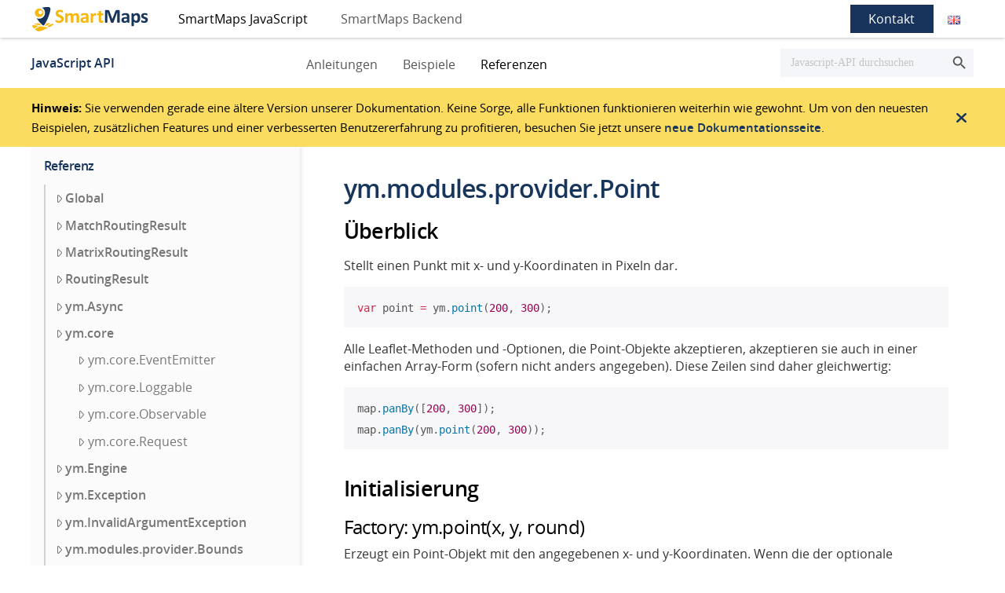

--- FILE ---
content_type: text/html; charset=UTF-8
request_url: https://docs.yellowmap.com/smartmaps-javascript/referenz/ym-modules-provider-point/
body_size: 27122
content:
<!DOCTYPE html>
<html class="no-js" lang="de-DE">
<head><style>img.lazy{min-height:1px}</style><link href="https://docs.yellowmap.com/wp-content/plugins/w3-total-cache/pub/js/lazyload.min.js" as="script">
<meta charset="UTF-8">
<meta name="viewport" content="width=device-width, initial-scale=1.0">
<link rel="pingback" href="https://docs.yellowmap.com/xmlrpc.php">
<meta name='robots' content='index, follow, max-image-preview:large, max-snippet:-1, max-video-preview:-1' />
<link rel="alternate" href="https://docs.yellowmap.com/smartmaps-javascript/referenz/ym-modules-provider-point/" hreflang="de" />
<link rel="alternate" href="https://docs.yellowmap.com/en/smartmaps-javascript-en/references/ym-modules-provider-point/" hreflang="en" />

	<!-- This site is optimized with the Yoast SEO plugin v20.3 - https://yoast.com/wordpress/plugins/seo/ -->
	<title>ym.modules.provider.Point - YellowMap Dokumentation</title>
	<link rel="canonical" href="https://docs.yellowmap.com/smartmaps-javascript/referenz/ym-modules-provider-point/" />
	<meta property="og:locale" content="de_DE" />
	<meta property="og:locale:alternate" content="en_GB" />
	<meta property="og:type" content="article" />
	<meta property="og:title" content="ym.modules.provider.Point - YellowMap Dokumentation" />
	<meta property="og:description" content="ym.modules.provider.Point&Uuml;berblickStellt einen Punkt mit x- und y-Koordinaten in Pixeln dar.var point = ym.point(200, 300); Alle Leaflet-Methoden und -Optionen, die Point-Objekte akzeptieren, akzeptieren sie auch in einer einfachen Array-Form (sofern nicht anders angegeben). Diese Zeilen sind daher gleichwertig:map.panBy([200, 300]); map.panBy(ym.point(200, 300)); InitialisierungFactory: ym.point(x, y, round)Erzeugt ein Point-Objekt mit den angegebenen x- und y-Koordinaten. Wenn die der optionale Parameter round auf true ... Read More" />
	<meta property="og:url" content="https://docs.yellowmap.com/smartmaps-javascript/referenz/ym-modules-provider-point/" />
	<meta property="og:site_name" content="YellowMap Dokumentation" />
	<meta property="article:modified_time" content="2020-10-15T14:24:03+00:00" />
	<meta name="twitter:card" content="summary_large_image" />
	<meta name="twitter:label1" content="Geschätzte Lesezeit" />
	<meta name="twitter:data1" content="2 Minuten" />
	<script type="application/ld+json" class="yoast-schema-graph">{"@context":"https://schema.org","@graph":[{"@type":"WebPage","@id":"https://docs.yellowmap.com/smartmaps-javascript/referenz/ym-modules-provider-point/","url":"https://docs.yellowmap.com/smartmaps-javascript/referenz/ym-modules-provider-point/","name":"ym.modules.provider.Point - YellowMap Dokumentation","isPartOf":{"@id":"https://docs.yellowmap.com/#website"},"datePublished":"2020-09-08T07:09:58+00:00","dateModified":"2020-10-15T14:24:03+00:00","breadcrumb":{"@id":"https://docs.yellowmap.com/smartmaps-javascript/referenz/ym-modules-provider-point/#breadcrumb"},"inLanguage":"de","potentialAction":[{"@type":"ReadAction","target":["https://docs.yellowmap.com/smartmaps-javascript/referenz/ym-modules-provider-point/"]}]},{"@type":"BreadcrumbList","@id":"https://docs.yellowmap.com/smartmaps-javascript/referenz/ym-modules-provider-point/#breadcrumb","itemListElement":[{"@type":"ListItem","position":1,"name":"Startseite","item":"https://docs.yellowmap.com/"},{"@type":"ListItem","position":2,"name":"SmartMaps JavaScript","item":"https://docs.yellowmap.com/smartmaps-javascript/"},{"@type":"ListItem","position":3,"name":"Referenz","item":"https://docs.yellowmap.com/smartmaps-javascript/referenz/"},{"@type":"ListItem","position":4,"name":"ym.modules.provider.Point"}]},{"@type":"WebSite","@id":"https://docs.yellowmap.com/#website","url":"https://docs.yellowmap.com/","name":"YellowMap Dokumentation","description":"","potentialAction":[{"@type":"SearchAction","target":{"@type":"EntryPoint","urlTemplate":"https://docs.yellowmap.com/?s={search_term_string}"},"query-input":"required name=search_term_string"}],"inLanguage":"de"}]}</script>
	<!-- / Yoast SEO plugin. -->


<link rel='dns-prefetch' href='//docs.yellowmap.com' />
<link rel='dns-prefetch' href='//s.w.org' />
<link rel="alternate" type="application/rss+xml" title="YellowMap Dokumentation &raquo; Feed" href="https://docs.yellowmap.com/feed/" />
<link rel="alternate" type="application/rss+xml" title="YellowMap Dokumentation &raquo; Kommentar-Feed" href="https://docs.yellowmap.com/comments/feed/" />
<script type="text/javascript">
window._wpemojiSettings = {"baseUrl":"https:\/\/s.w.org\/images\/core\/emoji\/14.0.0\/72x72\/","ext":".png","svgUrl":"https:\/\/s.w.org\/images\/core\/emoji\/14.0.0\/svg\/","svgExt":".svg","source":{"concatemoji":"https:\/\/docs.yellowmap.com\/wp-includes\/js\/wp-emoji-release.min.js?ver=6.0.11"}};
/*! This file is auto-generated */
!function(e,a,t){var n,r,o,i=a.createElement("canvas"),p=i.getContext&&i.getContext("2d");function s(e,t){var a=String.fromCharCode,e=(p.clearRect(0,0,i.width,i.height),p.fillText(a.apply(this,e),0,0),i.toDataURL());return p.clearRect(0,0,i.width,i.height),p.fillText(a.apply(this,t),0,0),e===i.toDataURL()}function c(e){var t=a.createElement("script");t.src=e,t.defer=t.type="text/javascript",a.getElementsByTagName("head")[0].appendChild(t)}for(o=Array("flag","emoji"),t.supports={everything:!0,everythingExceptFlag:!0},r=0;r<o.length;r++)t.supports[o[r]]=function(e){if(!p||!p.fillText)return!1;switch(p.textBaseline="top",p.font="600 32px Arial",e){case"flag":return s([127987,65039,8205,9895,65039],[127987,65039,8203,9895,65039])?!1:!s([55356,56826,55356,56819],[55356,56826,8203,55356,56819])&&!s([55356,57332,56128,56423,56128,56418,56128,56421,56128,56430,56128,56423,56128,56447],[55356,57332,8203,56128,56423,8203,56128,56418,8203,56128,56421,8203,56128,56430,8203,56128,56423,8203,56128,56447]);case"emoji":return!s([129777,127995,8205,129778,127999],[129777,127995,8203,129778,127999])}return!1}(o[r]),t.supports.everything=t.supports.everything&&t.supports[o[r]],"flag"!==o[r]&&(t.supports.everythingExceptFlag=t.supports.everythingExceptFlag&&t.supports[o[r]]);t.supports.everythingExceptFlag=t.supports.everythingExceptFlag&&!t.supports.flag,t.DOMReady=!1,t.readyCallback=function(){t.DOMReady=!0},t.supports.everything||(n=function(){t.readyCallback()},a.addEventListener?(a.addEventListener("DOMContentLoaded",n,!1),e.addEventListener("load",n,!1)):(e.attachEvent("onload",n),a.attachEvent("onreadystatechange",function(){"complete"===a.readyState&&t.readyCallback()})),(e=t.source||{}).concatemoji?c(e.concatemoji):e.wpemoji&&e.twemoji&&(c(e.twemoji),c(e.wpemoji)))}(window,document,window._wpemojiSettings);
</script>
<style type="text/css">
img.wp-smiley,
img.emoji {
	display: inline !important;
	border: none !important;
	box-shadow: none !important;
	height: 1em !important;
	width: 1em !important;
	margin: 0 0.07em !important;
	vertical-align: -0.1em !important;
	background: none !important;
	padding: 0 !important;
}
</style>
	<link rel="stylesheet" href="https://docs.yellowmap.com/wp-content/cache/minify/a5ff7.css" media="all" />

<style id='wp-block-library-theme-inline-css' type='text/css'>
.wp-block-audio figcaption{color:#555;font-size:13px;text-align:center}.is-dark-theme .wp-block-audio figcaption{color:hsla(0,0%,100%,.65)}.wp-block-code{border:1px solid #ccc;border-radius:4px;font-family:Menlo,Consolas,monaco,monospace;padding:.8em 1em}.wp-block-embed figcaption{color:#555;font-size:13px;text-align:center}.is-dark-theme .wp-block-embed figcaption{color:hsla(0,0%,100%,.65)}.blocks-gallery-caption{color:#555;font-size:13px;text-align:center}.is-dark-theme .blocks-gallery-caption{color:hsla(0,0%,100%,.65)}.wp-block-image figcaption{color:#555;font-size:13px;text-align:center}.is-dark-theme .wp-block-image figcaption{color:hsla(0,0%,100%,.65)}.wp-block-pullquote{border-top:4px solid;border-bottom:4px solid;margin-bottom:1.75em;color:currentColor}.wp-block-pullquote__citation,.wp-block-pullquote cite,.wp-block-pullquote footer{color:currentColor;text-transform:uppercase;font-size:.8125em;font-style:normal}.wp-block-quote{border-left:.25em solid;margin:0 0 1.75em;padding-left:1em}.wp-block-quote cite,.wp-block-quote footer{color:currentColor;font-size:.8125em;position:relative;font-style:normal}.wp-block-quote.has-text-align-right{border-left:none;border-right:.25em solid;padding-left:0;padding-right:1em}.wp-block-quote.has-text-align-center{border:none;padding-left:0}.wp-block-quote.is-large,.wp-block-quote.is-style-large,.wp-block-quote.is-style-plain{border:none}.wp-block-search .wp-block-search__label{font-weight:700}:where(.wp-block-group.has-background){padding:1.25em 2.375em}.wp-block-separator.has-css-opacity{opacity:.4}.wp-block-separator{border:none;border-bottom:2px solid;margin-left:auto;margin-right:auto}.wp-block-separator.has-alpha-channel-opacity{opacity:1}.wp-block-separator:not(.is-style-wide):not(.is-style-dots){width:100px}.wp-block-separator.has-background:not(.is-style-dots){border-bottom:none;height:1px}.wp-block-separator.has-background:not(.is-style-wide):not(.is-style-dots){height:2px}.wp-block-table thead{border-bottom:3px solid}.wp-block-table tfoot{border-top:3px solid}.wp-block-table td,.wp-block-table th{padding:.5em;border:1px solid;word-break:normal}.wp-block-table figcaption{color:#555;font-size:13px;text-align:center}.is-dark-theme .wp-block-table figcaption{color:hsla(0,0%,100%,.65)}.wp-block-video figcaption{color:#555;font-size:13px;text-align:center}.is-dark-theme .wp-block-video figcaption{color:hsla(0,0%,100%,.65)}.wp-block-template-part.has-background{padding:1.25em 2.375em;margin-top:0;margin-bottom:0}
</style>
<style id='global-styles-inline-css' type='text/css'>
body{--wp--preset--color--black: #000000;--wp--preset--color--cyan-bluish-gray: #abb8c3;--wp--preset--color--white: #ffffff;--wp--preset--color--pale-pink: #f78da7;--wp--preset--color--vivid-red: #cf2e2e;--wp--preset--color--luminous-vivid-orange: #ff6900;--wp--preset--color--luminous-vivid-amber: #fcb900;--wp--preset--color--light-green-cyan: #7bdcb5;--wp--preset--color--vivid-green-cyan: #00d084;--wp--preset--color--pale-cyan-blue: #8ed1fc;--wp--preset--color--vivid-cyan-blue: #0693e3;--wp--preset--color--vivid-purple: #9b51e0;--wp--preset--gradient--vivid-cyan-blue-to-vivid-purple: linear-gradient(135deg,rgba(6,147,227,1) 0%,rgb(155,81,224) 100%);--wp--preset--gradient--light-green-cyan-to-vivid-green-cyan: linear-gradient(135deg,rgb(122,220,180) 0%,rgb(0,208,130) 100%);--wp--preset--gradient--luminous-vivid-amber-to-luminous-vivid-orange: linear-gradient(135deg,rgba(252,185,0,1) 0%,rgba(255,105,0,1) 100%);--wp--preset--gradient--luminous-vivid-orange-to-vivid-red: linear-gradient(135deg,rgba(255,105,0,1) 0%,rgb(207,46,46) 100%);--wp--preset--gradient--very-light-gray-to-cyan-bluish-gray: linear-gradient(135deg,rgb(238,238,238) 0%,rgb(169,184,195) 100%);--wp--preset--gradient--cool-to-warm-spectrum: linear-gradient(135deg,rgb(74,234,220) 0%,rgb(151,120,209) 20%,rgb(207,42,186) 40%,rgb(238,44,130) 60%,rgb(251,105,98) 80%,rgb(254,248,76) 100%);--wp--preset--gradient--blush-light-purple: linear-gradient(135deg,rgb(255,206,236) 0%,rgb(152,150,240) 100%);--wp--preset--gradient--blush-bordeaux: linear-gradient(135deg,rgb(254,205,165) 0%,rgb(254,45,45) 50%,rgb(107,0,62) 100%);--wp--preset--gradient--luminous-dusk: linear-gradient(135deg,rgb(255,203,112) 0%,rgb(199,81,192) 50%,rgb(65,88,208) 100%);--wp--preset--gradient--pale-ocean: linear-gradient(135deg,rgb(255,245,203) 0%,rgb(182,227,212) 50%,rgb(51,167,181) 100%);--wp--preset--gradient--electric-grass: linear-gradient(135deg,rgb(202,248,128) 0%,rgb(113,206,126) 100%);--wp--preset--gradient--midnight: linear-gradient(135deg,rgb(2,3,129) 0%,rgb(40,116,252) 100%);--wp--preset--duotone--dark-grayscale: url('#wp-duotone-dark-grayscale');--wp--preset--duotone--grayscale: url('#wp-duotone-grayscale');--wp--preset--duotone--purple-yellow: url('#wp-duotone-purple-yellow');--wp--preset--duotone--blue-red: url('#wp-duotone-blue-red');--wp--preset--duotone--midnight: url('#wp-duotone-midnight');--wp--preset--duotone--magenta-yellow: url('#wp-duotone-magenta-yellow');--wp--preset--duotone--purple-green: url('#wp-duotone-purple-green');--wp--preset--duotone--blue-orange: url('#wp-duotone-blue-orange');--wp--preset--font-size--small: 13px;--wp--preset--font-size--medium: 20px;--wp--preset--font-size--large: 36px;--wp--preset--font-size--x-large: 42px;}.has-black-color{color: var(--wp--preset--color--black) !important;}.has-cyan-bluish-gray-color{color: var(--wp--preset--color--cyan-bluish-gray) !important;}.has-white-color{color: var(--wp--preset--color--white) !important;}.has-pale-pink-color{color: var(--wp--preset--color--pale-pink) !important;}.has-vivid-red-color{color: var(--wp--preset--color--vivid-red) !important;}.has-luminous-vivid-orange-color{color: var(--wp--preset--color--luminous-vivid-orange) !important;}.has-luminous-vivid-amber-color{color: var(--wp--preset--color--luminous-vivid-amber) !important;}.has-light-green-cyan-color{color: var(--wp--preset--color--light-green-cyan) !important;}.has-vivid-green-cyan-color{color: var(--wp--preset--color--vivid-green-cyan) !important;}.has-pale-cyan-blue-color{color: var(--wp--preset--color--pale-cyan-blue) !important;}.has-vivid-cyan-blue-color{color: var(--wp--preset--color--vivid-cyan-blue) !important;}.has-vivid-purple-color{color: var(--wp--preset--color--vivid-purple) !important;}.has-black-background-color{background-color: var(--wp--preset--color--black) !important;}.has-cyan-bluish-gray-background-color{background-color: var(--wp--preset--color--cyan-bluish-gray) !important;}.has-white-background-color{background-color: var(--wp--preset--color--white) !important;}.has-pale-pink-background-color{background-color: var(--wp--preset--color--pale-pink) !important;}.has-vivid-red-background-color{background-color: var(--wp--preset--color--vivid-red) !important;}.has-luminous-vivid-orange-background-color{background-color: var(--wp--preset--color--luminous-vivid-orange) !important;}.has-luminous-vivid-amber-background-color{background-color: var(--wp--preset--color--luminous-vivid-amber) !important;}.has-light-green-cyan-background-color{background-color: var(--wp--preset--color--light-green-cyan) !important;}.has-vivid-green-cyan-background-color{background-color: var(--wp--preset--color--vivid-green-cyan) !important;}.has-pale-cyan-blue-background-color{background-color: var(--wp--preset--color--pale-cyan-blue) !important;}.has-vivid-cyan-blue-background-color{background-color: var(--wp--preset--color--vivid-cyan-blue) !important;}.has-vivid-purple-background-color{background-color: var(--wp--preset--color--vivid-purple) !important;}.has-black-border-color{border-color: var(--wp--preset--color--black) !important;}.has-cyan-bluish-gray-border-color{border-color: var(--wp--preset--color--cyan-bluish-gray) !important;}.has-white-border-color{border-color: var(--wp--preset--color--white) !important;}.has-pale-pink-border-color{border-color: var(--wp--preset--color--pale-pink) !important;}.has-vivid-red-border-color{border-color: var(--wp--preset--color--vivid-red) !important;}.has-luminous-vivid-orange-border-color{border-color: var(--wp--preset--color--luminous-vivid-orange) !important;}.has-luminous-vivid-amber-border-color{border-color: var(--wp--preset--color--luminous-vivid-amber) !important;}.has-light-green-cyan-border-color{border-color: var(--wp--preset--color--light-green-cyan) !important;}.has-vivid-green-cyan-border-color{border-color: var(--wp--preset--color--vivid-green-cyan) !important;}.has-pale-cyan-blue-border-color{border-color: var(--wp--preset--color--pale-cyan-blue) !important;}.has-vivid-cyan-blue-border-color{border-color: var(--wp--preset--color--vivid-cyan-blue) !important;}.has-vivid-purple-border-color{border-color: var(--wp--preset--color--vivid-purple) !important;}.has-vivid-cyan-blue-to-vivid-purple-gradient-background{background: var(--wp--preset--gradient--vivid-cyan-blue-to-vivid-purple) !important;}.has-light-green-cyan-to-vivid-green-cyan-gradient-background{background: var(--wp--preset--gradient--light-green-cyan-to-vivid-green-cyan) !important;}.has-luminous-vivid-amber-to-luminous-vivid-orange-gradient-background{background: var(--wp--preset--gradient--luminous-vivid-amber-to-luminous-vivid-orange) !important;}.has-luminous-vivid-orange-to-vivid-red-gradient-background{background: var(--wp--preset--gradient--luminous-vivid-orange-to-vivid-red) !important;}.has-very-light-gray-to-cyan-bluish-gray-gradient-background{background: var(--wp--preset--gradient--very-light-gray-to-cyan-bluish-gray) !important;}.has-cool-to-warm-spectrum-gradient-background{background: var(--wp--preset--gradient--cool-to-warm-spectrum) !important;}.has-blush-light-purple-gradient-background{background: var(--wp--preset--gradient--blush-light-purple) !important;}.has-blush-bordeaux-gradient-background{background: var(--wp--preset--gradient--blush-bordeaux) !important;}.has-luminous-dusk-gradient-background{background: var(--wp--preset--gradient--luminous-dusk) !important;}.has-pale-ocean-gradient-background{background: var(--wp--preset--gradient--pale-ocean) !important;}.has-electric-grass-gradient-background{background: var(--wp--preset--gradient--electric-grass) !important;}.has-midnight-gradient-background{background: var(--wp--preset--gradient--midnight) !important;}.has-small-font-size{font-size: var(--wp--preset--font-size--small) !important;}.has-medium-font-size{font-size: var(--wp--preset--font-size--medium) !important;}.has-large-font-size{font-size: var(--wp--preset--font-size--large) !important;}.has-x-large-font-size{font-size: var(--wp--preset--font-size--x-large) !important;}
</style>
<link rel="stylesheet" href="https://docs.yellowmap.com/wp-content/cache/minify/3f6c3.css" media="all" />





<style id='hcb-style-inline-css' type='text/css'>
:root{--hcb--fz--base: 14px}:root{--hcb--fz--mobile: 13px}:root{--hcb--ff:Menlo, Consolas, "Hiragino Kaku Gothic ProN", "Hiragino Sans", Meiryo, sans-serif;}.hcb_wrap{--hcb--data-label: none;--hcb--btn-offset: 0px;}
</style>
<style id='cs-inline-css' type='text/css'>
@media (min-width:1200px){.x-hide-xl{display:none !important;}}@media (min-width:979px) and (max-width:1199px){.x-hide-lg{display:none !important;}}@media (min-width:767px) and (max-width:978px){.x-hide-md{display:none !important;}}@media (min-width:480px) and (max-width:766px){.x-hide-sm{display:none !important;}}@media (max-width:479px){.x-hide-xs{display:none !important;}} a,h1 a:hover,h2 a:hover,h3 a:hover,h4 a:hover,h5 a:hover,h6 a:hover,.x-breadcrumb-wrap a:hover,.widget ul li a:hover,.widget ol li a:hover,.widget.widget_text ul li a,.widget.widget_text ol li a,.widget_nav_menu .current-menu-item > a,.x-accordion-heading .x-accordion-toggle:hover,.x-comment-author a:hover,.x-comment-time:hover,.x-recent-posts a:hover .h-recent-posts{color:rgb(24,52,92);}a:hover,.widget.widget_text ul li a:hover,.widget.widget_text ol li a:hover,.x-twitter-widget ul li a:hover{color:rgb(24,52,92);}.rev_slider_wrapper,a.x-img-thumbnail:hover,.x-slider-container.below,.page-template-template-blank-3-php .x-slider-container.above,.page-template-template-blank-6-php .x-slider-container.above{border-color:rgb(24,52,92);}.entry-thumb:before,.x-pagination span.current,.woocommerce-pagination span[aria-current],.flex-direction-nav a,.flex-control-nav a:hover,.flex-control-nav a.flex-active,.mejs-time-current,.x-dropcap,.x-skill-bar .bar,.x-pricing-column.featured h2,.h-comments-title small,.x-entry-share .x-share:hover,.x-highlight,.x-recent-posts .x-recent-posts-img:after{background-color:rgb(24,52,92);}.x-nav-tabs > .active > a,.x-nav-tabs > .active > a:hover{box-shadow:inset 0 3px 0 0 rgb(24,52,92);}.x-main{width:calc(100% - 2.463055%);}.x-sidebar{width:calc(100% - 2.463055% - 100%);}.x-comment-author,.x-comment-time,.comment-form-author label,.comment-form-email label,.comment-form-url label,.comment-form-rating label,.comment-form-comment label,.widget_calendar #wp-calendar caption,.widget.widget_rss li .rsswidget{font-family:"open-sans-system",sans-serif;font-weight:400;}.p-landmark-sub,.p-meta,input,button,select,textarea{font-family:"open-sans-system",sans-serif;}.widget ul li a,.widget ol li a,.x-comment-time{color:#999999;}.widget_text ol li a,.widget_text ul li a{color:rgb(24,52,92);}.widget_text ol li a:hover,.widget_text ul li a:hover{color:rgb(24,52,92);}.comment-form-author label,.comment-form-email label,.comment-form-url label,.comment-form-rating label,.comment-form-comment label,.widget_calendar #wp-calendar th,.p-landmark-sub strong,.widget_tag_cloud .tagcloud a:hover,.widget_tag_cloud .tagcloud a:active,.entry-footer a:hover,.entry-footer a:active,.x-breadcrumbs .current,.x-comment-author,.x-comment-author a{color:#272727;}.widget_calendar #wp-calendar th{border-color:#272727;}.h-feature-headline span i{background-color:#272727;}@media (max-width:978.98px){}html{font-size:14px;}@media (min-width:479px){html{font-size:14px;}}@media (min-width:766px){html{font-size:16px;}}@media (min-width:978px){html{font-size:16px;}}@media (min-width:1199px){html{font-size:16px;}}body{font-style:normal;font-weight:400;color:#999999;background-color:rgb(255,255,255);}.w-b{font-weight:400 !important;}h1,h2,h3,h4,h5,h6,.h1,.h2,.h3,.h4,.h5,.h6{font-family:"open-sans-system",sans-serif;font-style:normal;font-weight:400;}h1,.h1{letter-spacing:-0.035em;}h2,.h2{letter-spacing:-0.035em;}h3,.h3{letter-spacing:-0.035em;}h4,.h4{letter-spacing:-0.035em;}h5,.h5{letter-spacing:-0.035em;}h6,.h6{letter-spacing:-0.035em;}.w-h{font-weight:400 !important;}.x-container.width{width:100%;}.x-container.max{max-width:1200px;}.x-bar-content.x-container.width{flex-basis:100%;}.x-main.full{float:none;clear:both;display:block;width:auto;}@media (max-width:978.98px){.x-main.full,.x-main.left,.x-main.right,.x-sidebar.left,.x-sidebar.right{float:none;display:block;width:auto !important;}}.entry-header,.entry-content{font-size:1rem;}body,input,button,select,textarea{font-family:"open-sans-system",sans-serif;}h1,h2,h3,h4,h5,h6,.h1,.h2,.h3,.h4,.h5,.h6,h1 a,h2 a,h3 a,h4 a,h5 a,h6 a,.h1 a,.h2 a,.h3 a,.h4 a,.h5 a,.h6 a,blockquote{color:#272727;}.cfc-h-tx{color:#272727 !important;}.cfc-h-bd{border-color:#272727 !important;}.cfc-h-bg{background-color:#272727 !important;}.cfc-b-tx{color:#999999 !important;}.cfc-b-bd{border-color:#999999 !important;}.cfc-b-bg{background-color:#999999 !important;}.x-btn,.button,[type="submit"]{color:#ffffff;border-color:rgb(24,52,92);background-color:rgb(24,52,92);text-shadow:0 0.075em 0.075em rgba(0,0,0,0.5);padding:0.429em 1.143em 0.643em;font-size:14px;}.x-btn:hover,.button:hover,[type="submit"]:hover{color:rgb(24,52,92);border-color:rgb(24,52,92);background-color:rgb(255,255,255);text-shadow:0 0.075em 0.075em rgba(0,0,0,0.5);}.x-btn.x-btn-real,.x-btn.x-btn-real:hover{margin-bottom:0.25em;text-shadow:0 0.075em 0.075em rgba(0,0,0,0.65);}.x-btn.x-btn-real{box-shadow:0 0.25em 0 0 rgb(24,52,92),0 4px 9px rgba(0,0,0,0.75);}.x-btn.x-btn-real:hover{box-shadow:0 0.25em 0 0 rgb(255,255,255),0 4px 9px rgba(0,0,0,0.75);}.x-btn.x-btn-flat,.x-btn.x-btn-flat:hover{margin-bottom:0;text-shadow:0 0.075em 0.075em rgba(0,0,0,0.65);box-shadow:none;}.x-btn.x-btn-transparent,.x-btn.x-btn-transparent:hover{margin-bottom:0;border-width:3px;text-shadow:none;text-transform:uppercase;background-color:transparent;box-shadow:none;}.bg .mejs-container,.x-video .mejs-container{position:unset !important;} @font-face{font-family:'FontAwesomePro';font-style:normal;font-weight:900;font-display:block;src:url('https://docs.yellowmap.com/wp-content/themes/pro/cornerstone/assets/fonts/fa-solid-900.woff2?ver=6.5.2') format('woff2'),url('https://docs.yellowmap.com/wp-content/themes/pro/cornerstone/assets/fonts/fa-solid-900.ttf?ver=6.5.2') format('truetype');}[data-x-fa-pro-icon]{font-family:"FontAwesomePro" !important;}[data-x-fa-pro-icon]:before{content:attr(data-x-fa-pro-icon);}[data-x-icon],[data-x-icon-o],[data-x-icon-l],[data-x-icon-s],[data-x-icon-b],[data-x-icon-sr],[data-x-icon-ss],[data-x-icon-sl],[data-x-fa-pro-icon],[class*="cs-fa-"]{display:inline-flex;font-style:normal;font-weight:400;text-decoration:inherit;text-rendering:auto;-webkit-font-smoothing:antialiased;-moz-osx-font-smoothing:grayscale;}[data-x-icon].left,[data-x-icon-o].left,[data-x-icon-l].left,[data-x-icon-s].left,[data-x-icon-b].left,[data-x-icon-sr].left,[data-x-icon-ss].left,[data-x-icon-sl].left,[data-x-fa-pro-icon].left,[class*="cs-fa-"].left{margin-right:0.5em;}[data-x-icon].right,[data-x-icon-o].right,[data-x-icon-l].right,[data-x-icon-s].right,[data-x-icon-b].right,[data-x-icon-sr].right,[data-x-icon-ss].right,[data-x-icon-sl].right,[data-x-fa-pro-icon].right,[class*="cs-fa-"].right{margin-left:0.5em;}[data-x-icon]:before,[data-x-icon-o]:before,[data-x-icon-l]:before,[data-x-icon-s]:before,[data-x-icon-b]:before,[data-x-icon-sr]:before,[data-x-icon-ss]:before,[data-x-icon-sl]:before,[data-x-fa-pro-icon]:before,[class*="cs-fa-"]:before{line-height:1;}@font-face{font-family:'FontAwesome';font-style:normal;font-weight:900;font-display:block;src:url('https://docs.yellowmap.com/wp-content/themes/pro/cornerstone/assets/fonts/fa-solid-900.woff2?ver=6.5.2') format('woff2'),url('https://docs.yellowmap.com/wp-content/themes/pro/cornerstone/assets/fonts/fa-solid-900.ttf?ver=6.5.2') format('truetype');}[data-x-icon],[data-x-icon-s],[data-x-icon][class*="cs-fa-"]{font-family:"FontAwesome" !important;font-weight:900;}[data-x-icon]:before,[data-x-icon][class*="cs-fa-"]:before{content:attr(data-x-icon);}[data-x-icon-s]:before{content:attr(data-x-icon-s);}@font-face{font-family:'FontAwesomeRegular';font-style:normal;font-weight:400;font-display:block;src:url('https://docs.yellowmap.com/wp-content/themes/pro/cornerstone/assets/fonts/fa-regular-400.woff2?ver=6.5.2') format('woff2'),url('https://docs.yellowmap.com/wp-content/themes/pro/cornerstone/assets/fonts/fa-regular-400.ttf?ver=6.5.2') format('truetype');}@font-face{font-family:'FontAwesomePro';font-style:normal;font-weight:400;font-display:block;src:url('https://docs.yellowmap.com/wp-content/themes/pro/cornerstone/assets/fonts/fa-regular-400.woff2?ver=6.5.2') format('woff2'),url('https://docs.yellowmap.com/wp-content/themes/pro/cornerstone/assets/fonts/fa-regular-400.ttf?ver=6.5.2') format('truetype');}[data-x-icon-o]{font-family:"FontAwesomeRegular" !important;}[data-x-icon-o]:before{content:attr(data-x-icon-o);}@font-face{font-family:'FontAwesomeLight';font-style:normal;font-weight:300;font-display:block;src:url('https://docs.yellowmap.com/wp-content/themes/pro/cornerstone/assets/fonts/fa-light-300.woff2?ver=6.5.2') format('woff2'),url('https://docs.yellowmap.com/wp-content/themes/pro/cornerstone/assets/fonts/fa-light-300.ttf?ver=6.5.2') format('truetype');}@font-face{font-family:'FontAwesomePro';font-style:normal;font-weight:300;font-display:block;src:url('https://docs.yellowmap.com/wp-content/themes/pro/cornerstone/assets/fonts/fa-light-300.woff2?ver=6.5.2') format('woff2'),url('https://docs.yellowmap.com/wp-content/themes/pro/cornerstone/assets/fonts/fa-light-300.ttf?ver=6.5.2') format('truetype');}[data-x-icon-l]{font-family:"FontAwesomeLight" !important;font-weight:300;}[data-x-icon-l]:before{content:attr(data-x-icon-l);}@font-face{font-family:'FontAwesomeBrands';font-style:normal;font-weight:normal;font-display:block;src:url('https://docs.yellowmap.com/wp-content/themes/pro/cornerstone/assets/fonts/fa-brands-400.woff2?ver=6.5.2') format('woff2'),url('https://docs.yellowmap.com/wp-content/themes/pro/cornerstone/assets/fonts/fa-brands-400.ttf?ver=6.5.2') format('truetype');}[data-x-icon-b]{font-family:"FontAwesomeBrands" !important;}[data-x-icon-b]:before{content:attr(data-x-icon-b);}.widget.widget_rss li .rsswidget:before{content:"\f35d";padding-right:0.4em;font-family:"FontAwesome";} .mo9l-0.x-bar{height:3em;box-shadow:0em 0em 0.3em 0px rgba(31,31,31,0.37);}.mo9l-0 .x-bar-content{height:3em;}.mo9l-0.x-bar-space{height:3em;}.mo9l-1.x-bar{border-top-width:0;border-right-width:0;border-bottom-width:0;border-left-width:0;}.mo9l-1 .x-bar-content{display:flex;flex-direction:row;align-items:center;flex-grow:0;flex-shrink:1;flex-basis:95%;max-width:1200px;}.mo9l-1.x-bar-outer-spacers:after,.mo9l-1.x-bar-outer-spacers:before{flex-basis:0em;width:0em!important;height:0em;}.mo9l-2.x-bar{font-size:16px;background-color:#ffffff;}.mo9l-2.x-bar-space{font-size:16px;}.mo9l-3.x-bar{z-index:99;}.mo9l-3 .x-bar-content{justify-content:flex-start;}.mo9l-4.x-bar{height:auto;box-shadow:0em 0em 0.25em 0px rgba(31,31,31,0.17);z-index:2;}.mo9l-4 .x-bar-content{justify-content:space-between;height:auto;}.mo9l-4.x-bar-space{height:auto;}.mo9l-5.x-bar{height:3.5em;font-size:25px;background-color:rgb(250,221,96);}.mo9l-5 .x-bar-content{height:3.5em;}.mo9l-5.x-bar-space{font-size:25px;height:3.5em;}.mo9l-6.x-bar-container{display:flex;flex-direction:row;align-items:center;border-top-width:0;border-right-width:0;border-bottom-width:0;border-left-width:0;font-size:1em;}.mo9l-7.x-bar-container{justify-content:space-between;}.mo9l-8.x-bar-container{flex-grow:0;flex-shrink:1;flex-basis:auto;}.mo9l-9.x-bar-container{z-index:1;}.mo9l-a.x-bar-container{flex-grow:1;flex-shrink:0;flex-basis:0%;max-width:1200px;}.mo9l-b.x-bar-container{justify-content:flex-start;flex-wrap:wrap;align-content:center;max-width:24.25%;}.mo9l-c.x-bar-container{justify-content:flex-end;}.mo9l-d.x-bar-container{z-index:auto;}.mo9l-e.x-anchor {width:2.75em;height:2.75em;background-color:rgba(255,255,255,1);}.mo9l-e.x-anchor .x-graphic-icon {width:auto;}.mo9l-e.x-anchor:hover .x-graphic-icon,.mo9l-e.x-anchor[class*="active"] .x-graphic-icon,[data-x-effect-provider*="colors"]:hover .mo9l-e.x-anchor .x-graphic-icon {color:rgba(0,0,0,0.5);}.mo9l-e.x-anchor:hover .x-toggle,.mo9l-e.x-anchor[class*="active"] .x-toggle,[data-x-effect-provider*="colors"]:hover .mo9l-e.x-anchor .x-toggle {color:rgba(0,0,0,0.5);}.mo9l-g.x-anchor {border-top-width:0;border-right-width:0;border-bottom-width:0;border-left-width:0;}.mo9l-h.x-anchor {border-top-left-radius:100em;border-top-right-radius:100em;border-bottom-right-radius:100em;border-bottom-left-radius:100em;}.mo9l-h.x-anchor .x-toggle-grid {margin-top:1.75em;margin-right:1.75em;margin-bottom:1.75em;margin-left:1.75em;font-size:0.25em;}.mo9l-h.x-anchor .x-toggle-grid-center {box-shadow:calc(1.75em * -1) calc(1.75em * -1),0 calc(1.75em * -1),1.75em calc(1.75em * -1),calc(1.75em * -1) 0,1.75em 0,calc(1.75em * -1) 1.75em,0 1.75em,1.75em 1.75em;}.mo9l-i.x-anchor {font-size:1em;}.mo9l-j.x-anchor .x-anchor-content {display:flex;flex-direction:row;align-items:center;}.mo9l-k.x-anchor .x-anchor-content {justify-content:center;}.mo9l-l.x-anchor .x-graphic {margin-top:5px;margin-right:5px;margin-bottom:5px;margin-left:5px;}.mo9l-l.x-anchor .x-graphic-icon {font-size:1.25em;border-top-width:0;border-right-width:0;border-bottom-width:0;border-left-width:0;background-color:transparent;}.mo9l-m.x-anchor .x-graphic-icon {color:rgba(0,0,0,1);}.mo9l-n.x-anchor .x-toggle {color:#18345c;}.mo9l-p.x-anchor {background-color:transparent;}.mo9l-p.x-anchor .x-anchor-sub-indicator {margin-top:5px;margin-right:5px;margin-bottom:5px;margin-left:5px;font-size:1em;}.mo9l-q.x-anchor .x-anchor-content {padding-top:1em;padding-bottom:1em;}.mo9l-q.x-anchor .x-anchor-text {margin-top:4px;margin-bottom:4px;}.mo9l-q > .is-primary {height:100%;}.mo9l-r.x-anchor .x-anchor-content {padding-right:1em;}.mo9l-s.x-anchor .x-anchor-content {padding-left:1em;}.mo9l-t.x-anchor .x-anchor-text {margin-right:auto;}.mo9l-u.x-anchor .x-anchor-text {margin-left:4px;}.mo9l-v.x-anchor .x-anchor-text-primary {font-family:"open-sans-system",sans-serif;font-weight:600;}.mo9l-w.x-anchor .x-anchor-text-primary {font-size:1em;}.mo9l-x.x-anchor .x-anchor-text-primary {font-style:normal;line-height:1;}.mo9l-y.x-anchor .x-anchor-text-primary {color:rgba(0,0,0,1);}.mo9l-z.x-anchor:hover .x-anchor-text-primary,.mo9l-z.x-anchor[class*="active"] .x-anchor-text-primary,[data-x-effect-provider*="colors"]:hover .mo9l-z.x-anchor .x-anchor-text-primary {color:#18345c;}.mo9l-10.x-anchor .x-anchor-sub-indicator {color:rgba(0,0,0,1);}.mo9l-11.x-anchor:hover .x-anchor-sub-indicator,.mo9l-11.x-anchor[class*="active"] .x-anchor-sub-indicator,[data-x-effect-provider*="colors"]:hover .mo9l-11.x-anchor .x-anchor-sub-indicator {color:#18345c;}.mo9l-12 > .is-primary {width:3px;transform-origin:100% 100%;}.mo9l-13 > .is-primary {color:#18345c;}.mo9l-14.x-anchor .x-anchor-content {padding-left:2em;}.mo9l-14.x-anchor .x-anchor-sub-indicator {color:#18345c;}.mo9l-15.x-anchor .x-anchor-text-primary {font-family:inherit;}.mo9l-16.x-anchor .x-anchor-text-primary {font-weight:inherit;}.mo9l-17.x-anchor {font-size:16px;}.mo9l-18.x-anchor .x-anchor-content {padding-top:0.25em;}.mo9l-18.x-anchor:hover,.mo9l-18.x-anchor[class*="active"],[data-x-effect-provider*="colors"]:hover .mo9l-18.x-anchor {background-color:rgba(255,255,255,0.58);}.mo9l-18.x-anchor .x-anchor-text-primary {text-align:center;text-transform:capitalize;color:rgb(87,87,87);}.mo9l-18 > .is-primary {height:2px;transform-origin:50% 0%;}.mo9l-19.x-anchor .x-anchor-content {padding-bottom:0.25em;}.mo9l-19.x-anchor .x-anchor-sub-indicator {color:rgba(140,140,140,0.5);}.mo9l-19.x-anchor:hover .x-anchor-sub-indicator,.mo9l-19.x-anchor[class*="active"] .x-anchor-sub-indicator,[data-x-effect-provider*="colors"]:hover .mo9l-19.x-anchor .x-anchor-sub-indicator {color:rgb(28,92,24);}.mo9l-1a.x-anchor .x-anchor-text {margin-top:5px;}.mo9l-1b.x-anchor .x-anchor-text {margin-right:5px;}.mo9l-1c.x-anchor .x-anchor-text {margin-bottom:5px;}.mo9l-1d.x-anchor .x-anchor-text {margin-left:5px;}.mo9l-1e.x-anchor:hover .x-anchor-text-primary,.mo9l-1e.x-anchor[class*="active"] .x-anchor-text-primary,[data-x-effect-provider*="colors"]:hover .mo9l-1e.x-anchor .x-anchor-text-primary {color:rgb(0,0,0);}.mo9l-1f > .is-primary {width:100%;}.mo9l-1g.x-anchor {border-top-width:2px;border-bottom-width:0px;border-right-style:none;border-bottom-style:none;border-left-style:none;border-top-color:rgba(255,255,255,0.15);border-bottom-color:transparent;background-color:rgb(255,255,255);}.mo9l-1g.x-anchor:hover,.mo9l-1g.x-anchor[class*="active"],[data-x-effect-provider*="colors"]:hover .mo9l-1g.x-anchor {background-color:rgb(219,219,219);}.mo9l-1g.x-anchor .x-anchor-text-primary {font-size:0.875em;font-weight:700;letter-spacing:0.035em;margin-right:calc(0.035em * -1);color:rgb(0,0,0);}.mo9l-1g.x-anchor:hover .x-anchor-text-primary,.mo9l-1g.x-anchor[class*="active"] .x-anchor-text-primary,[data-x-effect-provider*="colors"]:hover .mo9l-1g.x-anchor .x-anchor-text-primary {color:rgb(80,80,80);}.mo9l-1g.x-anchor .x-anchor-text-secondary {margin-top:0.5em;font-family:inherit;font-size:0.75em;font-style:normal;font-weight:700;line-height:1;letter-spacing:0.035em;margin-right:calc(0.035em * -1);color:rgba(0,0,0,0.5);}.mo9l-1g.x-anchor .x-anchor-sub-indicator {margin-top:0px;margin-right:4px;margin-bottom:0px;margin-left:auto;font-size:1.25em;color:rgba(255,255,255,0.5);}.mo9l-1g > .is-primary {color:rgba(255,255,255,0.05);transform-origin:0% 50%;}.mo9l-1h.x-anchor {border-right-width:0px;border-left-width:0px;border-right-color:transparent;border-left-color:transparent;}.mo9l-1i.x-anchor {border-top-style:solid;}.mo9l-1j.x-anchor .x-toggle {color:rgba(0,0,0,1);}.mo9l-1k.x-anchor .x-toggle-burger {width:12em;margin-top:3.25em;margin-right:0;margin-bottom:3.25em;margin-left:0;font-size:0.1em;}.mo9l-1k.x-anchor .x-toggle-burger-bun-t {transform:translate3d(0,calc(3.25em * -1),0);}.mo9l-1k.x-anchor .x-toggle-burger-bun-b {transform:translate3d(0,3.25em,0);}.mo9l-1l.x-anchor .x-graphic-icon {color:#18345c;}.mo9l-1m.x-anchor {margin-top:0em;margin-right:0em;margin-bottom:0em;margin-left:1em;border-top-width:1px;border-right-width:1px;border-left-width:1px;border-top-color:rgb(255,255,255);border-right-color:rgb(255,255,255);border-bottom-color:rgb(255,255,255);border-left-color:rgb(255,255,255);background-color:#18345c;box-shadow:0em 0.15em 0.65em 0em transparent;}.mo9l-1m.x-anchor .x-anchor-content {padding-top:0.3em;padding-bottom:0.3em;}.mo9l-1m.x-anchor:hover,.mo9l-1m.x-anchor[class*="active"],[data-x-effect-provider*="colors"]:hover .mo9l-1m.x-anchor {border-top-color:#18345c;border-right-color:#18345c;border-bottom-color:#18345c;border-left-color:#18345c;background-color:rgb(255,255,255);}.mo9l-1m.x-anchor .x-anchor-text {margin-right:10px;margin-left:10px;}.mo9l-1m.x-anchor .x-anchor-text-primary {color:rgb(255,255,255);}.mo9l-1n.x-anchor {border-bottom-width:1px;border-right-style:solid;border-bottom-style:solid;border-left-style:solid;}.mo9l-1o.x-anchor .x-anchor-content {padding-right:0.85em;padding-left:0.85em;}.mo9l-1p.x-anchor {min-width:2em;}.mo9l-1q.x-anchor {border-top-width:0px;border-top-color:transparent;border-bottom-color:rgb(214,214,214);}.mo9l-1q.x-anchor:hover,.mo9l-1q.x-anchor[class*="active"],[data-x-effect-provider*="colors"]:hover .mo9l-1q.x-anchor {background-color:transparent;}.mo9l-1q.x-anchor .x-anchor-text {margin-left:1.5em;}.mo9l-1r.x-anchor:hover .x-anchor-sub-indicator,.mo9l-1r.x-anchor[class*="active"] .x-anchor-sub-indicator,[data-x-effect-provider*="colors"]:hover .mo9l-1r.x-anchor .x-anchor-sub-indicator {color:rgba(0,0,0,0.5);}.mo9l-1s.x-anchor .x-anchor-content {padding-top:0.75em;padding-right:0.75em;padding-bottom:0.75em;padding-left:0.75em;}.mo9l-1s.x-anchor:hover .x-anchor-text-primary,.mo9l-1s.x-anchor[class*="active"] .x-anchor-text-primary,[data-x-effect-provider*="colors"]:hover .mo9l-1s.x-anchor .x-anchor-text-primary {color:rgba(0,0,0,0.5);}.mo9l-1t.x-anchor .x-anchor-content {justify-content:flex-start;}.mo9l-1u.x-anchor {height:4em;}.mo9l-1u.x-anchor .x-anchor-content {padding-bottom:0em;}.mo9l-1u.x-anchor .x-anchor-text {margin-right:0px;margin-bottom:6px;margin-left:0px;}.mo9l-1u.x-anchor .x-anchor-sub-indicator {color:transparent;}.mo9l-1v.x-anchor {min-width:32px;min-height:32px;background-color:rgba(239,242,247,0);}.mo9l-1v.x-anchor .x-anchor-content {row-gap:1em;column-gap:1em;padding-top:0.575em;padding-bottom:0.575em;}.mo9l-1v.x-anchor:hover,.mo9l-1v.x-anchor[class*="active"],[data-x-effect-provider*="colors"]:hover .mo9l-1v.x-anchor {background-color:rgba(255,255,255,0);}.mo9l-1v.x-anchor .x-graphic-icon {width:1em;height:1em;line-height:1em;}.mo9l-1v.x-anchor:hover .x-graphic-icon,.mo9l-1v.x-anchor[class*="active"] .x-graphic-icon,[data-x-effect-provider*="colors"]:hover .mo9l-1v.x-anchor .x-graphic-icon {color:rgb(0,5,12);}.mo9l-1w{font-size:16px;transition-duration:500ms;}.mo9l-1w .x-off-canvas-bg{background-color:rgba(0,0,0,0.75);transition-duration:500ms;transition-timing-function:cubic-bezier(0.400,0.000,0.200,1.000);}.mo9l-1w .x-off-canvas-close{font-size:1.5em;color:rgba(0,0,0,0.5);transition-duration:0.3s,500ms,500ms;transition-timing-function:ease-in-out,cubic-bezier(0.400,0.000,0.200,1.000),cubic-bezier(0.400,0.000,0.200,1.000);}.mo9l-1w .x-off-canvas-close:focus,.mo9l-1w .x-off-canvas-close:hover{color:rgba(0,0,0,1);}.mo9l-1w .x-off-canvas-content{max-width:75%;border-top-width:0;border-right-width:0;border-bottom-width:0;border-left-width:0;background-color:#ffffff;box-shadow:0em 0em 2em 0em rgba(0,0,0,0.25);transition-duration:500ms;transition-timing-function:cubic-bezier(0.400,0.000,0.200,1.000);}.mo9l-1x .x-off-canvas-close{width:calc(1em * 2);height:calc(1em * 2);}.mo9l-1x .x-off-canvas-content{padding-top:calc(1.5em * 2);padding-right:calc(1.5em * 2);padding-bottom:calc(1.5em * 2);padding-left:calc(1.5em * 2);}.mo9l-1y .x-off-canvas-close{width:calc(1em * 1);height:calc(1em * 1);}.mo9l-1y .x-off-canvas-content{padding-top:calc(1.5em * 1);padding-right:calc(1.5em * 1);padding-bottom:calc(1.5em * 1);padding-left:calc(1.5em * 1);}.mo9l-1z{margin-top:0px;margin-bottom:0px;}.mo9l-20{margin-right:-2.25em;}.mo9l-21{margin-left:-3em;}.mo9l-21 [data-x-toggle-collapse]{transition-duration:300ms;transition-timing-function:cubic-bezier(0.400,0.000,0.200,1.000);}.mo9l-22{font-size:1em;}.mo9l-23{margin-right:0em;margin-left:1em;}.mo9l-24{display:flex;flex-direction:row;align-items:stretch;flex-shrink:0;flex-basis:auto;}.mo9l-24 > li,.mo9l-24 > li > a{flex-grow:0;flex-shrink:1;flex-basis:auto;}.mo9l-25{justify-content:flex-start;flex-grow:1;}.mo9l-26{align-self:stretch;}.mo9l-27{margin-left:-1.5em;}.mo9l-27,.mo9l-27 .x-anchor{transition-duration:300ms;transition-timing-function:cubic-bezier(0.400,0.000,0.200,1.000);}.mo9l-28{justify-content:space-around;flex-grow:0;}.mo9l-29{margin-right:4.6em;}.mo9l-2a{margin-left:0em;align-self:flex-start;}.mo9l-2b{margin-right:15em;}.mo9l-2c.x-image{font-size:1em;border-top-width:0;border-right-width:0;border-bottom-width:0;border-left-width:0;background-color:transparent;}.mo9l-2d .x-dropdown {width:15em;background-color:rgb(255,255,255);box-shadow:0em 0.5em 3em 0em rgba(0,0,0,0.25);}.mo9l-2e .x-dropdown {font-size:16px;border-top-width:0;border-right-width:0;border-bottom-width:0;border-left-width:0;transition-duration:500ms,500ms,0s;transition-timing-function:cubic-bezier(0.400,0.000,0.200,1.000);}.mo9l-2e .x-dropdown:not(.x-active) {transition-delay:0s,0s,500ms;}.mo9l-2f {width:300px;font-size:16px;border-top-width:0;border-right-width:0;border-bottom-width:0;border-left-width:0;background-color:#ffffff;box-shadow:0em 0.15em 2em 0em rgba(0,0,0,0.15);transition-duration:500ms,500ms,0s;transition-timing-function:cubic-bezier(0.400,0.000,0.200,1.000);}.mo9l-2f:not(.x-active) {transition-delay:0s,0s,500ms;}.mo9l-2g .x-dropdown {width:14em;background-color:#ffffff;box-shadow:0em 0.15em 2em 0em rgba(0,0,0,0.15);}.mo9l-2h{width:100%;max-width:none;height:auto;border-top-width:0;border-right-width:0;border-bottom-width:0;border-left-width:0;font-size:1.25em;background-color:#ffffff;}.mo9l-2h .x-search-input{order:2;margin-top:0px;margin-right:0px;margin-bottom:0px;margin-left:0px;font-family:inherit;font-size:1em;font-style:normal;font-weight:inherit;line-height:1.3;color:rgba(0,0,0,0.5);}.mo9l-2h.x-search-has-content .x-search-input{color:rgba(0,0,0,1);}.mo9l-2h .x-search-btn-submit{order:1;width:1em;height:1em;margin-top:0.9em;margin-right:0.65em;margin-bottom:0.9em;margin-left:0.9em;border-top-width:0;border-right-width:0;border-bottom-width:0;border-left-width:0;font-size:1em;color:rgba(0,0,0,1);background-color:transparent;}.mo9l-2h .x-search-btn-clear{order:3;width:1em;height:1em;margin-top:0.9em;margin-right:0.9em;margin-bottom:0.9em;margin-left:0.65em;border-top-width:0;border-right-width:0;border-bottom-width:0;border-left-width:0;border-top-left-radius:100em;border-top-right-radius:100em;border-bottom-right-radius:100em;border-bottom-left-radius:100em;color:rgba(0,0,0,1);font-size:1em;background-color:transparent;}.mo9l-2h .x-search-btn-clear:focus,.mo9l-2h .x-search-btn-clear:hover{color:rgba(0,0,0,0.5);border-top-left-radius:100em;border-top-right-radius:100em;border-bottom-right-radius:100em;border-bottom-left-radius:100em;}.mo9l-2i{transition-duration:500ms,0s;transition-timing-function:cubic-bezier(0.400,0.000,0.200,1.000);}.mo9l-2i .x-modal-content-scroll-area{font-size:10px;padding-top:0;padding-right:calc(1.5em * 1);padding-bottom:0;padding-left:calc(1.5em * 1);}.mo9l-2i:not(.x-active){transition-delay:0s,500ms;}.mo9l-2i .x-modal-bg{background-color:rgba(0,0,0,0.75);}.mo9l-2i .x-modal-close{width:calc(1em * 1);height:calc(1em * 1);font-size:1.5em;color:rgba(255,255,255,0.5);}.mo9l-2i .x-modal-close:focus,.mo9l-2i .x-modal-close:hover{color:#ffffff;}.mo9l-2i .x-modal-content{max-width:28em;border-top-width:0;border-right-width:0;border-bottom-width:0;border-left-width:0;padding-top:2em;padding-right:2em;padding-bottom:2em;padding-left:2em;background-color:rgba(255,255,255,0);box-shadow:0em 0.15em 2em 0em rgba(0,0,0,0.25);transition-duration:500ms;transition-timing-function:cubic-bezier(0.400,0.000,0.200,1.000);}.mo9l-2j.x-text{margin-top:0em;margin-right:1em;margin-bottom:0em;margin-left:0em;font-family:inherit;font-size:1em;font-weight:600;line-height:1.4;color:#18345c;}.mo9l-2k.x-text{border-top-width:0;border-right-width:0;border-bottom-width:0;border-left-width:0;font-style:normal;letter-spacing:0em;text-transform:none;}.mo9l-2k.x-text > :first-child{margin-top:0;}.mo9l-2k.x-text > :last-child{margin-bottom:0;}.mo9l-2l.x-text{font-family:"open-sans-system",sans-serif;font-size:0.6em;font-weight:inherit;line-height:inherit;color:rgba(0,0,0,1);}@media screen and (min-width:767px) and (max-width:978px){.mo9l-5.x-bar{height:5em;}.mo9l-5 .x-bar-content{height:5em;}.mo9l-5.x-bar-space{height:5em;}}@media screen and (min-width:1200px){.mo9l-5.x-bar{height:3em;}.mo9l-5 .x-bar-content{height:3em;}.mo9l-5.x-bar-space{height:3em;}}@media screen and (min-width:480px) and (max-width:766px){.mo9l-5.x-bar{height:7em;}.mo9l-5 .x-bar-content{height:7em;}.mo9l-5.x-bar-space{height:7em;}}@media screen and (max-width:479px){.mo9l-5.x-bar{height:11em;}.mo9l-5 .x-bar-content{height:11em;}.mo9l-5.x-bar-space{height:11em;}}  .mq22-0.x-bar{height:auto;border-top-width:0;border-right-width:0;border-bottom-width:0;border-left-width:0;font-size:1rem;background-color:rgb(68,67,67);z-index:9999;}.mq22-0 .x-bar-content{display:flex;flex-direction:row;flex-wrap:wrap;flex-grow:0;flex-shrink:1;flex-basis:100%;height:auto;max-width:1200px;}.mq22-0.x-bar-outer-spacers:after,.mq22-0.x-bar-outer-spacers:before{flex-basis:2rem;width:2rem!important;height:2rem;}.mq22-0.x-bar-space{font-size:1rem;}.mq22-2 .x-bar-content{justify-content:space-between;align-items:flex-start;align-content:flex-start;}.mq22-3.x-bar{padding-top:0em;padding-right:0em;padding-bottom:1.5em;padding-left:0em;}.mq22-4 .x-bar-content{justify-content:flex-start;align-items:stretch;align-content:stretch;}.mq22-5.x-bar-container{display:flex;font-size:1em;z-index:1;}.mq22-6.x-bar-container{flex-direction:row;}.mq22-7.x-bar-container{justify-content:flex-start;}.mq22-8.x-bar-container{align-items:flex-start;flex-wrap:wrap;align-content:flex-start;}.mq22-9.x-bar-container{flex-grow:0;flex-shrink:1;border-top-color:#363636;padding-top:2rem;padding-right:0rem;padding-bottom:2rem;padding-left:0rem;}.mq22-a.x-bar-container{flex-basis:auto;}.mq22-c.x-bar-container{border-top-width:1px;border-right-width:0px;border-bottom-width:0px;border-left-width:0px;border-top-style:solid;border-right-style:none;border-bottom-style:none;border-left-style:none;border-right-color:transparent;border-bottom-color:transparent;border-left-color:transparent;}.mq22-d.x-bar-container{flex-direction:column;align-items:stretch;}.mq22-e.x-bar-container{align-items:center;flex-grow:1;flex-shrink:0;padding-top:20px;padding-right:0px;padding-bottom:0px;padding-left:0px;}.mq22-f.x-bar-container{max-width:20%;}.mq22-g.x-bar-container{border-top-color:#666666;}.mq22-h.x-bar-container{justify-content:flex-end;}.mq22-i.x-bar-container{flex-basis:0%;max-width:100%;}.mq22-j.x-bar-container{margin-top:auto;margin-right:auto;margin-bottom:auto;margin-left:auto;}.mq22-k.x-bar-container{border-top-width:0;border-right-width:0;border-bottom-width:0;border-left-width:0;}.mq22-l.x-text{width:100%;margin-top:0rem;margin-right:0rem;margin-bottom:1rem;margin-left:0rem;border-top-width:0;border-right-width:0;border-bottom-width:0;border-left-width:0;font-size:1rem;}.mq22-l.x-text .x-text-content-text-primary{font-family:inherit;font-size:1em;font-style:normal;font-weight:600;line-height:1;letter-spacing:0em;text-transform:capitalize;color:rgb(206,206,206);}.mq22-n.x-text{border-top-width:0;border-right-width:0;border-bottom-width:0;border-left-width:0;font-family:inherit;font-size:0.9em;font-style:normal;font-weight:inherit;line-height:1.4;letter-spacing:0em;text-transform:none;color:white;}.mq22-n.x-text > :first-child{margin-top:0;}.mq22-n.x-text > :last-child{margin-bottom:0;}.mq22-o.x-text{margin-top:0em;margin-right:1em;margin-bottom:0em;margin-left:0em;}.mq22-p{margin-top:0rem;margin-right:0rem;margin-bottom:-0.4rem;margin-left:0rem;font-size:1rem;flex-direction:column;align-items:stretch;flex-shrink:0;}.mq22-q{display:flex;align-self:stretch;flex-grow:0;flex-basis:auto;}.mq22-q > li,.mq22-q > li > a{flex-grow:0;flex-shrink:1;flex-basis:auto;}.mq22-r{justify-content:flex-start;}.mq22-s{font-size:1em;flex-direction:row;align-items:flex-start;flex-shrink:1;}.mq22-t{justify-content:flex-end;}.mq22-u .x-dropdown {width:14em;font-size:16px;border-top-width:0;border-right-width:0;border-bottom-width:0;border-left-width:0;background-color:#ffffff;box-shadow:0em 0.15em 2em 0em rgba(0,0,0,0.15);transition-duration:500ms,500ms,0s;transition-timing-function:cubic-bezier(0.400,0.000,0.200,1.000);}.mq22-u .x-dropdown:not(.x-active) {transition-delay:0s,0s,500ms;}.mq22-v.x-anchor {border-top-width:0;border-right-width:0;border-bottom-width:0;border-left-width:0;font-size:1em;background-color:transparent;}.mq22-v.x-anchor .x-anchor-content {display:flex;flex-direction:row;align-items:center;}.mq22-v.x-anchor .x-anchor-text-primary {font-family:inherit;font-style:normal;}.mq22-w.x-anchor .x-anchor-content {justify-content:flex-start;}.mq22-x.x-anchor .x-anchor-content {padding-top:0.4rem;padding-right:0rem;padding-bottom:0.4rem;padding-left:0rem;}.mq22-x.x-anchor .x-anchor-text-primary {color:rgb(255,255,255);}.mq22-x.x-anchor:hover .x-anchor-text-primary,.mq22-x.x-anchor[class*="active"] .x-anchor-text-primary,[data-x-effect-provider*="colors"]:hover .mq22-x.x-anchor .x-anchor-text-primary {color:#999999;}.mq22-y.x-anchor .x-anchor-text-primary {font-size:0.9em;}.mq22-z.x-anchor .x-anchor-text-primary {font-weight:inherit;}.mq22-10.x-anchor .x-anchor-text-primary {line-height:1;}.mq22-10.x-anchor .x-anchor-sub-indicator {margin-top:5px;margin-right:5px;margin-bottom:5px;margin-left:5px;font-size:1em;color:rgba(0,0,0,1);}.mq22-10.x-anchor:hover .x-anchor-sub-indicator,.mq22-10.x-anchor[class*="active"] .x-anchor-sub-indicator,[data-x-effect-provider*="colors"]:hover .mq22-10.x-anchor .x-anchor-sub-indicator {color:rgba(0,0,0,0.5);}.mq22-11.x-anchor .x-anchor-content {justify-content:center;}.mq22-12.x-anchor .x-anchor-content {padding-top:0.75em;padding-right:0.75em;padding-bottom:0.75em;padding-left:0.75em;}.mq22-13.x-anchor .x-anchor-text {margin-top:5px;margin-right:auto;margin-bottom:5px;margin-left:5px;}.mq22-13.x-anchor .x-anchor-text-primary {font-size:1em;color:rgba(0,0,0,1);}.mq22-13.x-anchor:hover .x-anchor-text-primary,.mq22-13.x-anchor[class*="active"] .x-anchor-text-primary,[data-x-effect-provider*="colors"]:hover .mq22-13.x-anchor .x-anchor-text-primary {color:rgba(0,0,0,0.5);}.mq22-14.x-anchor .x-anchor-text-primary {font-weight:400;}.mq22-15.x-anchor .x-anchor-content {padding-top:0em;padding-right:0em;padding-bottom:0em;padding-left:1em;}.mq22-16.x-anchor .x-anchor-text-primary {line-height:1.4;color:white;}  .moyn-0.x-section{margin-top:0px;margin-right:0px;margin-bottom:0px;margin-left:0px;border-top-width:0;border-right-width:0;border-bottom-width:0;border-left-width:0;padding-top:0px;padding-right:0px;padding-bottom:0px;padding-left:0px;background-color:transparent;z-index:1;}.moyn-1.x-row{z-index:1;margin-top:0;margin-right:auto;margin-bottom:0;margin-left:auto;border-top-width:0;border-right-width:0;border-bottom-width:0;border-left-width:0;padding-top:1px;padding-right:1px;padding-bottom:1px;padding-left:1px;font-size:1em;background-color:rgb(255,255,255);}.moyn-1 > .x-row-inner{flex-direction:row;justify-content:space-between;align-items:stretch;align-content:stretch;margin-top:calc(((0rem / 2) + 1px) * -1);margin-right:calc(((0% / 2) + 1px) * -1);margin-bottom:calc(((0rem / 2) + 1px) * -1);margin-left:calc(((0% / 2) + 1px) * -1);}.moyn-1 > .x-row-inner > *{flex-grow:1;}.moyn-2{--gap:0%;}.moyn-2 > .x-row-inner > *:nth-child(2n - 0) {flex-basis:calc(66.66% - clamp(0px,var(--gap),9999px));}.moyn-2 > .x-row-inner > *:nth-child(2n - 1) {flex-basis:calc(33.33% - clamp(0px,var(--gap),9999px));}.moyn-3.x-col{display:flex;flex-direction:column;justify-content:flex-start;align-items:flex-start;flex-wrap:wrap;align-content:flex-start;z-index:1;min-width:70%;border-top-width:0;border-right-width:0;border-bottom-width:0;border-left-width:0;padding-top:1em;padding-right:2em;padding-bottom:0px;padding-left:2em;font-size:1em;text-align:left;background-color:rgb(255,255,255);}.moyn-4.x-text{margin-top:1em;}.moyn-4.x-text .x-text-content-text-primary{font-size:2em;color:#18355b;}.moyn-5.x-text{margin-right:0px;margin-left:0px;border-top-width:0;border-right-width:0;border-bottom-width:0;border-left-width:0;font-size:1em;}.moyn-5.x-text .x-text-content-text-primary{font-family:"open-sans-system",sans-serif;font-style:normal;line-height:1.3;letter-spacing:-0.025em;margin-right:calc(-0.025em * -1);text-transform:none;}.moyn-6.x-text{margin-bottom:1em;}.moyn-6.x-text .x-text-content-text-primary{font-weight:600;}.moyn-7.x-text{margin-top:0em;}.moyn-7.x-text .x-text-content-text-primary{color:rgb(0,0,0);}.moyn-8.x-text .x-text-content-text-primary{font-size:1.7em;}.moyn-9.x-text{margin-bottom:0.5em;}.moyn-9.x-text .x-text-content-text-primary{font-weight:400;}.moyn-a.x-text .x-text-content-text-primary{font-size:1.5em;}.moyn-b.x-text .x-text-content-text-primary{font-size:1.2em;}.moyn-c.x-text{margin-top:0em;margin-right:0em;margin-left:0em;border-top-width:0;border-right-width:0;border-bottom-width:0;border-left-width:0;font-family:"open-sans-system",sans-serif;font-size:1em;font-style:normal;font-weight:400;line-height:1.4;letter-spacing:0em;text-transform:none;color:#333333;}.moyn-c.x-text > :first-child{margin-top:0;}.moyn-c.x-text > :last-child{margin-bottom:0;}.moyn-d.x-text{margin-bottom:1em;}.moyn-e.x-text{width:100%;}.moyn-f.x-text{margin-bottom:2em;}  @media (max-width:767px){pre code{overflow:scroll;display:block;white-space:pre;word-wrap:normal;width:auto;}.ym-table{overflow-x:scroll;}}pre{overflow:auto;display:block;border:none;border-radius:0px;font-size:12pt;max-width:100%;}.is-search-form{margin:0px;}.is-form-style input.is-search-input{width:15em;background-color:#f4f6f9;box-shadow:0 0 0 0;font-family:Custom Font Family;}.is-form-style input.is-search-submit,.is-search-icon{background-color:#f4f6f9;}.widget.widget_nav_menu .menu li a{border:none;color:#777777;border-left:solid;border-width:0.15em;border-color:rgb(208,208,208);}.widget.widget_nav_menu .menu>li>a{font-weight:600;}.widget.widget_nav_menu .menu li a:hover{color:black;border-color:#18345c;background-color:transparent;}.widget.widget_nav_menu .menu li a::before{display:none;}.widget.widget_nav_menu .menu{border:none;border-radius:0px;}.widget.widget_nav_menu .menu li.menu-item.menu-item-type-post_type.menu-item-object-page.current-menu-item > a{color:black;border-color:#18345c;background-color:#FBFBFC;}.h-widget{color:#18345c;font-weight:600;font-size:1em;margin-bottom:1em;}.widget.widget_nav_menu{padding-top:1em;}.widget ul,.widget ol{box-shadow:none;}.widget_nav_menu ul li a,.widget_meta ul li a,.widget_pages ul li a{box-shadow:none;padding:0.325em 0.76em;}.speech-bubble{width:4.5em;height:1.5em;position:absolute;top:-1.5em;right:-1em;background:#444545;opacity:0.8;border-radius:.4em;text-align:center;}.speech-bubble:after{content:'';position:absolute;top:1.5em;left:61%;width:0;height:0;border:0.5em solid transparent;border-top-color:#444545;border-bottom:0;margin-left:-1em;margin-bottom:-1em;}.kopierttext{margin-top:0.08em;color:white;font-size:14px;}.copy-the-code-wrap .copy-the-code-button{font-size:16px;font-weight:600;color:#18345c;}.menu-item.menu-item-type-post_type.menu-item-object-page .sub-menu{box-shadow:none;}.x-main{width:69.536945%;}.entry-wrap{box-shadow:none;-moz-box-shadow:none;-webkit-box-shadow:none;padding:0px;}.x-sidebar{width:28.536945%;padding-right:0em;background-color:#FBFBFC;padding-left:1em;box-shadow:0.1em 0em 0.25em 0px rgba(31,31,31,0.1);}.x-container.offset{margin:0px auto;}@media (max-width:977px){.x-sidebar.left{display:none;}}table.ym-table{width:100%;border:solid;border-width:2px;border-color:#f4f6f9;}table.ym-table th{color:#18345c;background-color:#f4f6f9;font-weight:600;}table.ym-table td{border-left:solid;border-width:2px;border-color:#f4f6f9;}.search.search-results .x-container.max.width.offset{padding-top:2em;padding-bottom:2em;width:100%;box-shadow:0em 0em 1em 0em rgba(31,31,31,0.1);}.search.search-results .x-container.max.width.offset .x-main{width:100%;padding-right:1em;padding-left:1em;}.search.search-results .x-container.max.width.offset h2 a{color:#18345c;font-size:1em;font-weight:600;line-height:1.3;letter-spacing:-0.025em;}.more-link{border:solid;border-width:1px;border-style:solid;border-color:rgb(255,255,255);font-size:16px;background-color:#18345c;box-shadow:0em 0.15em 0.65em 0em transparent;color:white;flex-direction:row;justify-content:center;align-items:center;padding:0.3em 0.85em 0.3em 0.85em;font-weight:400;}a.more-link:hover{border-color:#18345c;color:#18345c;background-color:white;font-weight:400;}p a,tr a{font-weight:600;}label{color:#333!important;}legend{color:#333!important;}option{font-size:1em!important;}body{color:#000!important;}.search.search-no-results .post-0.post.type-post.status-publish.hentry .entry-title{margin-top:1em;}.search.search-no-results .post-0.post.type-post.status-publish.hentry p{margin-bottom:20em;}@media (min-width:768px){.x-section-fixed.x-fixed{position:fixed;width:835px;line-height:40px;top:48px;z-index:5;}.x-section-fixed.x-fixed .x-text{background-color:#f4f6f9;}@media (max-width:1267px){.x-section-fixed.x-fixed{width:67%;}}@media (max-width:977px){.x-section-fixed.x-fixed{width:97%;}}}.current-menu-item .x-anchor-text-primary{color:#000!important;}.current-menu-item .is-primary{opacity:1!important;}.current-menu-ancestor .x-anchor-text-primary{color:#000!important;}.current-menu-ancestor .is-primary{opacity:1!important;}.current-page-ancestor .x-anchor-text-primary{color:#000!important;}.current-page-ancestor .is-primary{opacity:1!important;}
</style>
<script src="https://docs.yellowmap.com/wp-content/cache/minify/0b8f9.js"></script>


<link rel="https://api.w.org/" href="https://docs.yellowmap.com/wp-json/" /><link rel="alternate" type="application/json" href="https://docs.yellowmap.com/wp-json/wp/v2/pages/32351" /><link rel='shortlink' href='https://docs.yellowmap.com/?p=32351' />
<link rel="alternate" type="application/json+oembed" href="https://docs.yellowmap.com/wp-json/oembed/1.0/embed?url=https%3A%2F%2Fdocs.yellowmap.com%2Fsmartmaps-javascript%2Freferenz%2Fym-modules-provider-point%2F" />
<link rel="alternate" type="text/xml+oembed" href="https://docs.yellowmap.com/wp-json/oembed/1.0/embed?url=https%3A%2F%2Fdocs.yellowmap.com%2Fsmartmaps-javascript%2Freferenz%2Fym-modules-provider-point%2F&#038;format=xml" />
<script type='text/javascript' src="https://www.yellowmap.de/api_rst/api/loader/?apiKey=kVswlU9usEjJ1Ex5NszEZz5m8aWwRKzP%2FnVvi2pAnQE%3D&libraries=free-3"></script>
<link rel="icon" href="https://docs.yellowmap.com/wp-content/uploads/2020/10/Favicon_Doc.svg" sizes="32x32" />
<link rel="icon" href="https://docs.yellowmap.com/wp-content/uploads/2020/10/Favicon_Doc.svg" sizes="192x192" />
<link rel="apple-touch-icon" href="https://docs.yellowmap.com/wp-content/uploads/2020/10/Favicon_Doc.svg" />
<meta name="msapplication-TileImage" content="https://docs.yellowmap.com/wp-content/uploads/2020/10/Favicon_Doc.svg" />
<style>@font-face{font-family:"open-sans-system";font-display:auto;src:url('https://docs.yellowmap.com/wp-content/uploads/2021/05/OpenSans-SemiboldItalic.ttf') format('truetype');font-weight:600;font-style:italic;}@font-face{font-family:"open-sans-system";font-display:auto;src:url('https://docs.yellowmap.com/wp-content/uploads/2021/05/OpenSans-Semibold.ttf') format('truetype');font-weight:600;font-style:normal;}@font-face{font-family:"open-sans-system";font-display:auto;src:url('https://docs.yellowmap.com/wp-content/uploads/2021/05/OpenSans-Regular.ttf') format('truetype');font-weight:400;font-style:normal;}@font-face{font-family:"open-sans-system";font-display:auto;src:url('https://docs.yellowmap.com/wp-content/uploads/2021/05/OpenSans-LightItalic.ttf') format('truetype');font-weight:300;font-style:italic;}@font-face{font-family:"open-sans-system";font-display:auto;src:url('https://docs.yellowmap.com/wp-content/uploads/2021/05/OpenSans-Light.ttf') format('truetype');font-weight:300;font-style:normal;}@font-face{font-family:"open-sans-system";font-display:auto;src:url('https://docs.yellowmap.com/wp-content/uploads/2021/05/OpenSans-Italic.ttf') format('truetype');font-weight:400;font-style:italic;}@font-face{font-family:"open-sans-system";font-display:auto;src:url('https://docs.yellowmap.com/wp-content/uploads/2021/05/OpenSans-ExtraBoldItalic.ttf') format('truetype');font-weight:800;font-style:italic;}@font-face{font-family:"open-sans-system";font-display:auto;src:url('https://docs.yellowmap.com/wp-content/uploads/2021/05/OpenSans-ExtraBold.ttf') format('truetype');font-weight:800;font-style:normal;}@font-face{font-family:"open-sans-system";font-display:auto;src:url('https://docs.yellowmap.com/wp-content/uploads/2021/05/OpenSans-BoldItalic.ttf') format('truetype');font-weight:700;font-style:italic;}@font-face{font-family:"open-sans-system";font-display:auto;src:url('https://docs.yellowmap.com/wp-content/uploads/2021/05/OpenSans-Bold.ttf') format('truetype');font-weight:700;font-style:normal;}</style>			<style type="text/css" media="screen">
			/* Ivory search custom CSS code */
			.is-form-style.input.is-search-input{
border: none;
}			</style>
					<style type="text/css">
					.is-form-id-33017 .is-search-submit:focus,
			.is-form-id-33017 .is-search-submit:hover,
			.is-form-id-33017 .is-search-submit,
            .is-form-id-33017 .is-search-icon {
			                        border-color: #f4f6f9 !important;			}
            			.is-form-style-1.is-form-id-33017 .is-search-input:focus,
			.is-form-style-1.is-form-id-33017 .is-search-input:hover,
			.is-form-style-1.is-form-id-33017 .is-search-input,
			.is-form-style-2.is-form-id-33017 .is-search-input:focus,
			.is-form-style-2.is-form-id-33017 .is-search-input:hover,
			.is-form-style-2.is-form-id-33017 .is-search-input,
			.is-form-style-3.is-form-id-33017 .is-search-input:focus,
			.is-form-style-3.is-form-id-33017 .is-search-input:hover,
			.is-form-style-3.is-form-id-33017 .is-search-input,
			.is-form-id-33017 .is-search-input:focus,
			.is-form-id-33017 .is-search-input:hover,
			.is-form-id-33017 .is-search-input {
                                                                border-color: #f4f6f9 !important;                                			}
                        			</style>
					<style type="text/css">
					.is-form-id-33016 .is-search-submit:focus,
			.is-form-id-33016 .is-search-submit:hover,
			.is-form-id-33016 .is-search-submit,
            .is-form-id-33016 .is-search-icon {
			                        border-color: #f4f6f9 !important;			}
            			.is-form-style-1.is-form-id-33016 .is-search-input:focus,
			.is-form-style-1.is-form-id-33016 .is-search-input:hover,
			.is-form-style-1.is-form-id-33016 .is-search-input,
			.is-form-style-2.is-form-id-33016 .is-search-input:focus,
			.is-form-style-2.is-form-id-33016 .is-search-input:hover,
			.is-form-style-2.is-form-id-33016 .is-search-input,
			.is-form-style-3.is-form-id-33016 .is-search-input:focus,
			.is-form-style-3.is-form-id-33016 .is-search-input:hover,
			.is-form-style-3.is-form-id-33016 .is-search-input,
			.is-form-id-33016 .is-search-input:focus,
			.is-form-id-33016 .is-search-input:hover,
			.is-form-id-33016 .is-search-input {
                                                                border-color: #f4f6f9 !important;                                			}
                        			</style>
					<style type="text/css">
					.is-form-id-14728 .is-search-submit:focus,
			.is-form-id-14728 .is-search-submit:hover,
			.is-form-id-14728 .is-search-submit,
            .is-form-id-14728 .is-search-icon {
			                        border-color: #f4f6f9 !important;			}
            			.is-form-style-1.is-form-id-14728 .is-search-input:focus,
			.is-form-style-1.is-form-id-14728 .is-search-input:hover,
			.is-form-style-1.is-form-id-14728 .is-search-input,
			.is-form-style-2.is-form-id-14728 .is-search-input:focus,
			.is-form-style-2.is-form-id-14728 .is-search-input:hover,
			.is-form-style-2.is-form-id-14728 .is-search-input,
			.is-form-style-3.is-form-id-14728 .is-search-input:focus,
			.is-form-style-3.is-form-id-14728 .is-search-input:hover,
			.is-form-style-3.is-form-id-14728 .is-search-input,
			.is-form-id-14728 .is-search-input:focus,
			.is-form-id-14728 .is-search-input:hover,
			.is-form-id-14728 .is-search-input {
                                                                border-color: #f4f6f9 !important;                                			}
                        			</style>
		</head>
<body class="page-template page-template-template-layout-sidebar-content page-template-template-layout-sidebar-content-php page page-id-32351 page-child parent-pageid-14638 pro x-integrity x-integrity-light x-child-theme-active x-full-width-layout-active x-sidebar-content-active x-post-meta-disabled x-page-title-disabled pro-v6_5_6">

  <svg xmlns="http://www.w3.org/2000/svg" viewBox="0 0 0 0" width="0" height="0" focusable="false" role="none" style="visibility: hidden; position: absolute; left: -9999px; overflow: hidden;" ><defs><filter id="wp-duotone-dark-grayscale"><feColorMatrix color-interpolation-filters="sRGB" type="matrix" values=" .299 .587 .114 0 0 .299 .587 .114 0 0 .299 .587 .114 0 0 .299 .587 .114 0 0 " /><feComponentTransfer color-interpolation-filters="sRGB" ><feFuncR type="table" tableValues="0 0.49803921568627" /><feFuncG type="table" tableValues="0 0.49803921568627" /><feFuncB type="table" tableValues="0 0.49803921568627" /><feFuncA type="table" tableValues="1 1" /></feComponentTransfer><feComposite in2="SourceGraphic" operator="in" /></filter></defs></svg><svg xmlns="http://www.w3.org/2000/svg" viewBox="0 0 0 0" width="0" height="0" focusable="false" role="none" style="visibility: hidden; position: absolute; left: -9999px; overflow: hidden;" ><defs><filter id="wp-duotone-grayscale"><feColorMatrix color-interpolation-filters="sRGB" type="matrix" values=" .299 .587 .114 0 0 .299 .587 .114 0 0 .299 .587 .114 0 0 .299 .587 .114 0 0 " /><feComponentTransfer color-interpolation-filters="sRGB" ><feFuncR type="table" tableValues="0 1" /><feFuncG type="table" tableValues="0 1" /><feFuncB type="table" tableValues="0 1" /><feFuncA type="table" tableValues="1 1" /></feComponentTransfer><feComposite in2="SourceGraphic" operator="in" /></filter></defs></svg><svg xmlns="http://www.w3.org/2000/svg" viewBox="0 0 0 0" width="0" height="0" focusable="false" role="none" style="visibility: hidden; position: absolute; left: -9999px; overflow: hidden;" ><defs><filter id="wp-duotone-purple-yellow"><feColorMatrix color-interpolation-filters="sRGB" type="matrix" values=" .299 .587 .114 0 0 .299 .587 .114 0 0 .299 .587 .114 0 0 .299 .587 .114 0 0 " /><feComponentTransfer color-interpolation-filters="sRGB" ><feFuncR type="table" tableValues="0.54901960784314 0.98823529411765" /><feFuncG type="table" tableValues="0 1" /><feFuncB type="table" tableValues="0.71764705882353 0.25490196078431" /><feFuncA type="table" tableValues="1 1" /></feComponentTransfer><feComposite in2="SourceGraphic" operator="in" /></filter></defs></svg><svg xmlns="http://www.w3.org/2000/svg" viewBox="0 0 0 0" width="0" height="0" focusable="false" role="none" style="visibility: hidden; position: absolute; left: -9999px; overflow: hidden;" ><defs><filter id="wp-duotone-blue-red"><feColorMatrix color-interpolation-filters="sRGB" type="matrix" values=" .299 .587 .114 0 0 .299 .587 .114 0 0 .299 .587 .114 0 0 .299 .587 .114 0 0 " /><feComponentTransfer color-interpolation-filters="sRGB" ><feFuncR type="table" tableValues="0 1" /><feFuncG type="table" tableValues="0 0.27843137254902" /><feFuncB type="table" tableValues="0.5921568627451 0.27843137254902" /><feFuncA type="table" tableValues="1 1" /></feComponentTransfer><feComposite in2="SourceGraphic" operator="in" /></filter></defs></svg><svg xmlns="http://www.w3.org/2000/svg" viewBox="0 0 0 0" width="0" height="0" focusable="false" role="none" style="visibility: hidden; position: absolute; left: -9999px; overflow: hidden;" ><defs><filter id="wp-duotone-midnight"><feColorMatrix color-interpolation-filters="sRGB" type="matrix" values=" .299 .587 .114 0 0 .299 .587 .114 0 0 .299 .587 .114 0 0 .299 .587 .114 0 0 " /><feComponentTransfer color-interpolation-filters="sRGB" ><feFuncR type="table" tableValues="0 0" /><feFuncG type="table" tableValues="0 0.64705882352941" /><feFuncB type="table" tableValues="0 1" /><feFuncA type="table" tableValues="1 1" /></feComponentTransfer><feComposite in2="SourceGraphic" operator="in" /></filter></defs></svg><svg xmlns="http://www.w3.org/2000/svg" viewBox="0 0 0 0" width="0" height="0" focusable="false" role="none" style="visibility: hidden; position: absolute; left: -9999px; overflow: hidden;" ><defs><filter id="wp-duotone-magenta-yellow"><feColorMatrix color-interpolation-filters="sRGB" type="matrix" values=" .299 .587 .114 0 0 .299 .587 .114 0 0 .299 .587 .114 0 0 .299 .587 .114 0 0 " /><feComponentTransfer color-interpolation-filters="sRGB" ><feFuncR type="table" tableValues="0.78039215686275 1" /><feFuncG type="table" tableValues="0 0.94901960784314" /><feFuncB type="table" tableValues="0.35294117647059 0.47058823529412" /><feFuncA type="table" tableValues="1 1" /></feComponentTransfer><feComposite in2="SourceGraphic" operator="in" /></filter></defs></svg><svg xmlns="http://www.w3.org/2000/svg" viewBox="0 0 0 0" width="0" height="0" focusable="false" role="none" style="visibility: hidden; position: absolute; left: -9999px; overflow: hidden;" ><defs><filter id="wp-duotone-purple-green"><feColorMatrix color-interpolation-filters="sRGB" type="matrix" values=" .299 .587 .114 0 0 .299 .587 .114 0 0 .299 .587 .114 0 0 .299 .587 .114 0 0 " /><feComponentTransfer color-interpolation-filters="sRGB" ><feFuncR type="table" tableValues="0.65098039215686 0.40392156862745" /><feFuncG type="table" tableValues="0 1" /><feFuncB type="table" tableValues="0.44705882352941 0.4" /><feFuncA type="table" tableValues="1 1" /></feComponentTransfer><feComposite in2="SourceGraphic" operator="in" /></filter></defs></svg><svg xmlns="http://www.w3.org/2000/svg" viewBox="0 0 0 0" width="0" height="0" focusable="false" role="none" style="visibility: hidden; position: absolute; left: -9999px; overflow: hidden;" ><defs><filter id="wp-duotone-blue-orange"><feColorMatrix color-interpolation-filters="sRGB" type="matrix" values=" .299 .587 .114 0 0 .299 .587 .114 0 0 .299 .587 .114 0 0 .299 .587 .114 0 0 " /><feComponentTransfer color-interpolation-filters="sRGB" ><feFuncR type="table" tableValues="0.098039215686275 1" /><feFuncG type="table" tableValues="0 0.66274509803922" /><feFuncB type="table" tableValues="0.84705882352941 0.41960784313725" /><feFuncA type="table" tableValues="1 1" /></feComponentTransfer><feComposite in2="SourceGraphic" operator="in" /></filter></defs></svg>
  
  <div id="x-root" class="x-root">

    
    <div id="x-site" class="x-site site">

      <header class="x-masthead" role="banner">
        <div class="x-bar x-bar-top x-bar-h x-bar-relative x-bar-is-sticky x-bar-outer-spacers e31449-e1 mo9l-0 mo9l-1 mo9l-2 mo9l-3" data-x-bar="{&quot;id&quot;:&quot;e31449-e1&quot;,&quot;region&quot;:&quot;top&quot;,&quot;height&quot;:&quot;3em&quot;,&quot;scrollOffset&quot;:true,&quot;triggerOffset&quot;:&quot;0&quot;,&quot;shrink&quot;:&quot;1&quot;,&quot;slideEnabled&quot;:true}"><div class="e31449-e1 x-bar-content"><div class="x-bar-container x-hide-lg x-hide-md x-hide-sm x-hide-xl e31449-e2 mo9l-6 mo9l-7 mo9l-8 mo9l-9"><div class="x-anchor x-anchor-toggle has-graphic mo9l-e mo9l-f mo9l-g mo9l-h mo9l-i mo9l-j mo9l-k mo9l-l mo9l-m mo9l-n e31449-e3" tabindex="0" role="button" data-x-toggle="1" data-x-toggleable="e31449-e3" data-x-toggle-overlay="1" aria-controls="e31449-e3-off-canvas" aria-expanded="false" aria-haspopup="true" aria-label="Toggle Off Canvas Content"><div class="x-anchor-content"><span class="x-graphic" aria-hidden="true">
<span class="x-toggle x-toggle-grid x-graphic-child x-graphic-toggle" aria-hidden="true">

  
    <span class="x-toggle-grid-center" data-x-toggle-anim="x-grid-1"></span>

  
</span></span></div></div></div><div class="x-bar-container e31449-e4 mo9l-6 mo9l-7 mo9l-9 mo9l-a"><a class="x-image e31449-e5 mo9l-2c imgheader" href="/startseite"><img class="lazy" src="data:image/svg+xml,%3Csvg%20xmlns='http://www.w3.org/2000/svg'%20viewBox='0%200%20150%2034'%3E%3C/svg%3E" data-src="https://docs.yellowmap.com/wp-content/uploads/2021/06/SmartMaps-Logo.svg" width="150" height="34" alt="Image"></a><ul class="x-menu-first-level x-menu x-menu-inline x-hide-sm x-hide-xs e31449-e6 mo9l-1z mo9l-22 mo9l-23 mo9l-24 mo9l-25 mo9l-26 mo9l-2d mo9l-2e navdesktop" data-x-hoverintent="{&quot;interval&quot;:50,&quot;timeout&quot;:500,&quot;sensitivity&quot;:9}"><li class="menu-item menu-item-type-post_type menu-item-object-page current-page-ancestor menu-item-37585" id="menu-item-37585"><a class="x-anchor x-anchor-menu-item has-particle mo9l-f mo9l-g mo9l-j mo9l-k mo9l-o mo9l-p mo9l-r mo9l-s mo9l-w mo9l-x mo9l-13 mo9l-15 mo9l-16 mo9l-17 mo9l-18 mo9l-19 mo9l-1a mo9l-1b mo9l-1c mo9l-1d mo9l-1e mo9l-1f" tabindex="0" href="https://docs.yellowmap.com/smartmaps-javascript/"><span class="x-particle is-primary" data-x-particle="inside-b_c" aria-hidden="true"><span style=""></span></span><div class="x-anchor-content"><div class="x-anchor-text"><span class="x-anchor-text-primary">SmartMaps JavaScript</span></div><i class="x-anchor-sub-indicator" data-x-skip-scroll="true" aria-hidden="true" data-x-icon-s="&#xf107;"></i></div></a></li><li class="menu-item menu-item-type-post_type menu-item-object-page menu-item-37584" id="menu-item-37584"><a class="x-anchor x-anchor-menu-item has-particle mo9l-f mo9l-g mo9l-j mo9l-k mo9l-o mo9l-p mo9l-r mo9l-s mo9l-w mo9l-x mo9l-13 mo9l-15 mo9l-16 mo9l-17 mo9l-18 mo9l-19 mo9l-1a mo9l-1b mo9l-1c mo9l-1d mo9l-1e mo9l-1f" tabindex="0" href="https://docs.yellowmap.com/smartmaps-backend/"><span class="x-particle is-primary" data-x-particle="inside-b_c" aria-hidden="true"><span style=""></span></span><div class="x-anchor-content"><div class="x-anchor-text"><span class="x-anchor-text-primary">SmartMaps Backend</span></div><i class="x-anchor-sub-indicator" data-x-skip-scroll="true" aria-hidden="true" data-x-icon-s="&#xf107;"></i></div></a></li></ul><div class="x-anchor x-anchor-toggle has-graphic x-hide-lg x-hide-md x-hide-sm x-hide-xl x-hide-xs e31449-e7 mo9l-e mo9l-f mo9l-g mo9l-i mo9l-j mo9l-k mo9l-l mo9l-m mo9l-o mo9l-1j mo9l-1k" tabindex="0" role="button" data-x-toggle="1" data-x-toggleable="e31449-e7" aria-controls="e31449-e7-dropdown" aria-expanded="false" aria-haspopup="true" aria-label="Toggle Dropdown Content"><div class="x-anchor-content"><span class="x-graphic" aria-hidden="true"><i class="x-icon x-graphic-child x-graphic-icon x-graphic-primary" aria-hidden="true" data-x-icon-o="&#xf002;"></i></span></div></div><div class="x-anchor x-anchor-toggle has-graphic x-hide-lg x-hide-md x-hide-sm x-hide-xl e31449-e8 mo9l-e mo9l-f mo9l-g mo9l-i mo9l-j mo9l-k mo9l-l mo9l-o mo9l-1j mo9l-1k mo9l-1l" tabindex="0" role="button" data-x-toggle="1" data-x-toggleable="e31449-e8" data-x-toggle-overlay="1" aria-controls="e31449-e8-modal" aria-expanded="false" aria-haspopup="true" aria-label="Toggle Modal Content"><div class="x-anchor-content"><span class="x-graphic" aria-hidden="true"><i class="x-icon x-graphic-child x-graphic-icon x-graphic-primary" aria-hidden="true" data-x-icon-o="&#xf002;"></i></span></div></div></div><div class="x-bar-container e31449-e9 mo9l-6 mo9l-7 mo9l-8 mo9l-9"><a class="x-anchor x-anchor-button x-hide-xs e31449-e10 mo9l-j mo9l-k mo9l-o mo9l-w mo9l-x mo9l-z mo9l-15 mo9l-16 mo9l-17 mo9l-1a mo9l-1c mo9l-1i mo9l-1m mo9l-1n mo9l-1o kontaktheader" tabindex="0" href="https://www.smartmaps.net/kontakt/" target="_blank"><div class="x-anchor-content"><div class="x-anchor-text"><span class="x-anchor-text-primary">Kontakt</span></div></div></a><div class="x-anchor x-anchor-toggle has-graphic mo9l-e mo9l-f mo9l-g mo9l-i mo9l-j mo9l-k mo9l-l mo9l-m mo9l-n mo9l-o mo9l-1k mo9l-1p e31449-e11 handymenu x-hide-lg x-hide-md x-hide-xl" tabindex="0" role="button" data-x-toggle="1" data-x-toggleable="e31449-e11" data-x-toggle-overlay="1" aria-controls="e31449-e11-off-canvas" aria-expanded="false" aria-haspopup="true" aria-label="Toggle Off Canvas Content"><div class="x-anchor-content"><span class="x-graphic" aria-hidden="true">
<span class="x-toggle x-toggle-burger x-graphic-child x-graphic-toggle" aria-hidden="true">

  
    <span class="x-toggle-burger-bun-t" data-x-toggle-anim="x-bun-t-1"></span>
    <span class="x-toggle-burger-patty" data-x-toggle-anim="x-patty-1"></span>
    <span class="x-toggle-burger-bun-b" data-x-toggle-anim="x-bun-b-1"></span>

  
</span></span></div></div><ul class="x-menu-first-level x-menu x-menu-inline x-hide-xs e31449-e12 mo9l-22 mo9l-24 mo9l-26 mo9l-28 mo9l-2e mo9l-2g" data-x-hoverintent="{&quot;interval&quot;:50,&quot;timeout&quot;:500,&quot;sensitivity&quot;:9}"><li class="lang-item lang-item-14 lang-item-en lang-item-first menu-item menu-item-type-custom menu-item-object-custom menu-item-35589-en" id="menu-item-35589-en"><a class="x-anchor x-anchor-menu-item mo9l-f mo9l-g mo9l-i mo9l-j mo9l-k mo9l-o mo9l-p mo9l-w mo9l-x mo9l-y mo9l-10 mo9l-15 mo9l-16 mo9l-1a mo9l-1b mo9l-1c mo9l-1d mo9l-1r mo9l-1s" tabindex="0" href="https://docs.yellowmap.com/en/smartmaps-javascript-en/references/ym-modules-provider-point/" hreflang="en-GB" lang="en-GB"><div class="x-anchor-content"><div class="x-anchor-text"><span class="x-anchor-text-primary"><img class="lazy" src="data:image/svg+xml,%3Csvg%20xmlns='http://www.w3.org/2000/svg'%20viewBox='0%200%2016%2011'%3E%3C/svg%3E" data-src="[data-uri]" alt="English" width="16" height="11" style="width: 16px; height: 11px;" /></span></div><i class="x-anchor-sub-indicator" data-x-skip-scroll="true" aria-hidden="true" data-x-icon-s="&#xf107;"></i></div></a></li></ul></div></div></div><div class="e31449-e1 mo9l-0 mo9l-1 mo9l-2 mo9l-3 x-bar-space x-bar-space-top x-bar-space-h" style="display: none;"></div><div class="x-bar x-bar-top x-bar-h x-bar-relative x-bar-outer-spacers e31449-e13 mo9l-1 mo9l-2 mo9l-4" data-x-bar="{&quot;id&quot;:&quot;e31449-e13&quot;,&quot;region&quot;:&quot;top&quot;,&quot;height&quot;:&quot;auto&quot;}"><div class="e31449-e13 x-bar-content"><div class="x-bar-container e31449-e14 mo9l-6 mo9l-8 mo9l-9 mo9l-b"><div class="x-text x-content x-hide-sm x-hide-xs e31449-e15 mo9l-2j mo9l-2k header2text"><p>JavaScript API&nbsp;</p></div></div><div class="x-bar-container x-hide-xs e31449-e16 mo9l-6 mo9l-7 mo9l-8 mo9l-9"><ul class="x-menu-first-level x-menu x-menu-inline x-hide-md x-hide-sm e31449-e17 mo9l-1z mo9l-22 mo9l-24 mo9l-25 mo9l-29 mo9l-2a mo9l-2d mo9l-2e" data-x-hoverintent="{&quot;interval&quot;:50,&quot;timeout&quot;:500,&quot;sensitivity&quot;:9}"><li class="menu-item menu-item-type-post_type menu-item-object-page menu-item-37588" id="menu-item-37588"><a class="x-anchor x-anchor-menu-item has-particle mo9l-f mo9l-g mo9l-j mo9l-k mo9l-o mo9l-p mo9l-r mo9l-s mo9l-w mo9l-x mo9l-11 mo9l-13 mo9l-15 mo9l-16 mo9l-17 mo9l-18 mo9l-1a mo9l-1e mo9l-1f mo9l-1u" tabindex="0" href="https://docs.yellowmap.com/smartmaps-javascript/anleitung/"><span class="x-particle is-primary" data-x-particle="inside-b_c" aria-hidden="true"><span style=""></span></span><div class="x-anchor-content"><div class="x-anchor-text"><span class="x-anchor-text-primary">Anleitungen</span></div><i class="x-anchor-sub-indicator" data-x-skip-scroll="true" aria-hidden="true" data-x-icon-s="&#xf107;"></i></div></a></li><li class="menu-item menu-item-type-post_type menu-item-object-page menu-item-37592" id="menu-item-37592"><a class="x-anchor x-anchor-menu-item has-particle mo9l-f mo9l-g mo9l-j mo9l-k mo9l-o mo9l-p mo9l-r mo9l-s mo9l-w mo9l-x mo9l-11 mo9l-13 mo9l-15 mo9l-16 mo9l-17 mo9l-18 mo9l-1a mo9l-1e mo9l-1f mo9l-1u" tabindex="0" href="https://docs.yellowmap.com/smartmaps-javascript/beispiele/"><span class="x-particle is-primary" data-x-particle="inside-b_c" aria-hidden="true"><span style=""></span></span><div class="x-anchor-content"><div class="x-anchor-text"><span class="x-anchor-text-primary">Beispiele</span></div><i class="x-anchor-sub-indicator" data-x-skip-scroll="true" aria-hidden="true" data-x-icon-s="&#xf107;"></i></div></a></li><li class="menu-item menu-item-type-post_type menu-item-object-page current-page-ancestor menu-item-37590" id="menu-item-37590"><a class="x-anchor x-anchor-menu-item has-particle mo9l-f mo9l-g mo9l-j mo9l-k mo9l-o mo9l-p mo9l-r mo9l-s mo9l-w mo9l-x mo9l-11 mo9l-13 mo9l-15 mo9l-16 mo9l-17 mo9l-18 mo9l-1a mo9l-1e mo9l-1f mo9l-1u" tabindex="0" href="https://docs.yellowmap.com/smartmaps-javascript/referenz/"><span class="x-particle is-primary" data-x-particle="inside-b_c" aria-hidden="true"><span style=""></span></span><div class="x-anchor-content"><div class="x-anchor-text"><span class="x-anchor-text-primary">Referenzen</span></div><i class="x-anchor-sub-indicator" data-x-skip-scroll="true" aria-hidden="true" data-x-icon-s="&#xf107;"></i></div></a></li></ul><ul class="x-menu-first-level x-menu x-menu-inline x-hide-lg x-hide-xl x-hide-xs e31449-e18 mo9l-1z mo9l-22 mo9l-24 mo9l-25 mo9l-2a mo9l-2b mo9l-2d mo9l-2e" data-x-hoverintent="{&quot;interval&quot;:50,&quot;timeout&quot;:500,&quot;sensitivity&quot;:9}"><li class="menu-item menu-item-type-post_type menu-item-object-page menu-item-has-children menu-item-31838"><a class="x-anchor x-anchor-menu-item has-particle mo9l-f mo9l-g mo9l-j mo9l-k mo9l-o mo9l-p mo9l-r mo9l-s mo9l-w mo9l-x mo9l-11 mo9l-13 mo9l-15 mo9l-16 mo9l-17 mo9l-18 mo9l-1a mo9l-1e mo9l-1f mo9l-1u" tabindex="0" href="https://docs.yellowmap.com/smartmaps-javascript/anleitung/erste-schritte/"><span class="x-particle is-primary" data-x-particle="inside-b_c" aria-hidden="true"><span style=""></span></span><div class="x-anchor-content"><div class="x-anchor-text"><span class="x-anchor-text-primary">Anleitung</span></div><i class="x-anchor-sub-indicator" data-x-skip-scroll="true" aria-hidden="true" data-x-icon-s="&#xf107;"></i></div></a><ul class="sub-menu x-dropdown" data-x-depth="0" data-x-stem data-x-stem-menu-top><li class="menu-item menu-item-type-post_type menu-item-object-page menu-item-31452"><a class="x-anchor x-anchor-menu-item has-particle mo9l-f mo9l-i mo9l-j mo9l-k mo9l-o mo9l-q mo9l-r mo9l-s mo9l-t mo9l-u mo9l-x mo9l-15 mo9l-1f mo9l-1g mo9l-1h mo9l-1i" tabindex="0" href="https://docs.yellowmap.com/smartmaps-javascript/anleitung/erste-schritte/"><span class="x-particle is-primary" data-x-particle="scale-x inside-c_c" aria-hidden="true"><span style=""></span></span><div class="x-anchor-content"><div class="x-anchor-text"><span class="x-anchor-text-primary">Erste Schritte</span></div><i class="x-anchor-sub-indicator" data-x-skip-scroll="true" aria-hidden="true" data-x-icon-s="&#xf107;"></i></div></a></li><li class="menu-item menu-item-type-post_type menu-item-object-page menu-item-31458"><a class="x-anchor x-anchor-menu-item has-particle mo9l-f mo9l-i mo9l-j mo9l-k mo9l-o mo9l-q mo9l-r mo9l-s mo9l-t mo9l-u mo9l-x mo9l-15 mo9l-1f mo9l-1g mo9l-1h mo9l-1i" tabindex="0" href="https://docs.yellowmap.com/smartmaps-javascript/anleitung/versionierung/"><span class="x-particle is-primary" data-x-particle="scale-x inside-c_c" aria-hidden="true"><span style=""></span></span><div class="x-anchor-content"><div class="x-anchor-text"><span class="x-anchor-text-primary">Versionierung</span></div><i class="x-anchor-sub-indicator" data-x-skip-scroll="true" aria-hidden="true" data-x-icon-s="&#xf107;"></i></div></a></li><li class="menu-item menu-item-type-post_type menu-item-object-page menu-item-31454"><a class="x-anchor x-anchor-menu-item has-particle mo9l-f mo9l-i mo9l-j mo9l-k mo9l-o mo9l-q mo9l-r mo9l-s mo9l-t mo9l-u mo9l-x mo9l-15 mo9l-1f mo9l-1g mo9l-1h mo9l-1i" tabindex="0" href="https://docs.yellowmap.com/smartmaps-javascript/anleitung/fremdbibliotheken/"><span class="x-particle is-primary" data-x-particle="scale-x inside-c_c" aria-hidden="true"><span style=""></span></span><div class="x-anchor-content"><div class="x-anchor-text"><span class="x-anchor-text-primary">Fremdbibliotheken</span></div><i class="x-anchor-sub-indicator" data-x-skip-scroll="true" aria-hidden="true" data-x-icon-s="&#xf107;"></i></div></a></li><li class="menu-item menu-item-type-post_type menu-item-object-page menu-item-31456"><a class="x-anchor x-anchor-menu-item has-particle mo9l-f mo9l-i mo9l-j mo9l-k mo9l-o mo9l-q mo9l-r mo9l-s mo9l-t mo9l-u mo9l-x mo9l-15 mo9l-1f mo9l-1g mo9l-1h mo9l-1i" tabindex="0" href="https://docs.yellowmap.com/smartmaps-javascript/anleitung/kartenansicht/"><span class="x-particle is-primary" data-x-particle="scale-x inside-c_c" aria-hidden="true"><span style=""></span></span><div class="x-anchor-content"><div class="x-anchor-text"><span class="x-anchor-text-primary">Kartenansicht</span></div><i class="x-anchor-sub-indicator" data-x-skip-scroll="true" aria-hidden="true" data-x-icon-s="&#xf107;"></i></div></a></li><li class="menu-item menu-item-type-post_type menu-item-object-page menu-item-31455"><a class="x-anchor x-anchor-menu-item has-particle mo9l-f mo9l-i mo9l-j mo9l-k mo9l-o mo9l-q mo9l-r mo9l-s mo9l-t mo9l-u mo9l-x mo9l-15 mo9l-1f mo9l-1g mo9l-1h mo9l-1i" tabindex="0" href="https://docs.yellowmap.com/smartmaps-javascript/anleitung/geokodierung/"><span class="x-particle is-primary" data-x-particle="scale-x inside-c_c" aria-hidden="true"><span style=""></span></span><div class="x-anchor-content"><div class="x-anchor-text"><span class="x-anchor-text-primary">Geokodierung</span></div><i class="x-anchor-sub-indicator" data-x-skip-scroll="true" aria-hidden="true" data-x-icon-s="&#xf107;"></i></div></a></li><li class="menu-item menu-item-type-post_type menu-item-object-page menu-item-31457"><a class="x-anchor x-anchor-menu-item has-particle mo9l-f mo9l-i mo9l-j mo9l-k mo9l-o mo9l-q mo9l-r mo9l-s mo9l-t mo9l-u mo9l-x mo9l-15 mo9l-1f mo9l-1g mo9l-1h mo9l-1i" tabindex="0" href="https://docs.yellowmap.com/smartmaps-javascript/anleitung/routenplanung/"><span class="x-particle is-primary" data-x-particle="scale-x inside-c_c" aria-hidden="true"><span style=""></span></span><div class="x-anchor-content"><div class="x-anchor-text"><span class="x-anchor-text-primary">Routenplanung</span></div><i class="x-anchor-sub-indicator" data-x-skip-scroll="true" aria-hidden="true" data-x-icon-s="&#xf107;"></i></div></a></li><li class="menu-item menu-item-type-post_type menu-item-object-page menu-item-31451"><a class="x-anchor x-anchor-menu-item has-particle mo9l-f mo9l-i mo9l-j mo9l-k mo9l-o mo9l-q mo9l-r mo9l-s mo9l-t mo9l-u mo9l-x mo9l-15 mo9l-1f mo9l-1g mo9l-1h mo9l-1i" tabindex="0" href="https://docs.yellowmap.com/smartmaps-javascript/anleitung/autocomplete/"><span class="x-particle is-primary" data-x-particle="scale-x inside-c_c" aria-hidden="true"><span style=""></span></span><div class="x-anchor-content"><div class="x-anchor-text"><span class="x-anchor-text-primary">Autocomplete</span></div><i class="x-anchor-sub-indicator" data-x-skip-scroll="true" aria-hidden="true" data-x-icon-s="&#xf107;"></i></div></a></li><li class="menu-item menu-item-type-post_type menu-item-object-page menu-item-31453"><a class="x-anchor x-anchor-menu-item has-particle mo9l-f mo9l-i mo9l-j mo9l-k mo9l-o mo9l-q mo9l-r mo9l-s mo9l-t mo9l-u mo9l-x mo9l-15 mo9l-1f mo9l-1g mo9l-1h mo9l-1i" tabindex="0" href="https://docs.yellowmap.com/smartmaps-javascript/anleitung/flaechenservice/"><span class="x-particle is-primary" data-x-particle="scale-x inside-c_c" aria-hidden="true"><span style=""></span></span><div class="x-anchor-content"><div class="x-anchor-text"><span class="x-anchor-text-primary">Flächenservice</span></div><i class="x-anchor-sub-indicator" data-x-skip-scroll="true" aria-hidden="true" data-x-icon-s="&#xf107;"></i></div></a></li><li class="menu-item menu-item-type-post_type menu-item-object-page menu-item-33414"><a class="x-anchor x-anchor-menu-item has-particle mo9l-f mo9l-i mo9l-j mo9l-k mo9l-o mo9l-q mo9l-r mo9l-s mo9l-t mo9l-u mo9l-x mo9l-15 mo9l-1f mo9l-1g mo9l-1h mo9l-1i" tabindex="0" href="https://docs.yellowmap.com/smartmaps-javascript/anleitung/umkreissuche/"><span class="x-particle is-primary" data-x-particle="scale-x inside-c_c" aria-hidden="true"><span style=""></span></span><div class="x-anchor-content"><div class="x-anchor-text"><span class="x-anchor-text-primary">Umkreissuche</span></div><i class="x-anchor-sub-indicator" data-x-skip-scroll="true" aria-hidden="true" data-x-icon-s="&#xf107;"></i></div></a></li></ul></li><li class="menu-item menu-item-type-post_type menu-item-object-page menu-item-has-children menu-item-31839"><a class="x-anchor x-anchor-menu-item has-particle mo9l-f mo9l-g mo9l-j mo9l-k mo9l-o mo9l-p mo9l-r mo9l-s mo9l-w mo9l-x mo9l-11 mo9l-13 mo9l-15 mo9l-16 mo9l-17 mo9l-18 mo9l-1a mo9l-1e mo9l-1f mo9l-1u" tabindex="0" href="https://docs.yellowmap.com/smartmaps-javascript/beispiele/kartenfunktionalitaet/"><span class="x-particle is-primary" data-x-particle="inside-b_c" aria-hidden="true"><span style=""></span></span><div class="x-anchor-content"><div class="x-anchor-text"><span class="x-anchor-text-primary">Beispiele</span></div><i class="x-anchor-sub-indicator" data-x-skip-scroll="true" aria-hidden="true" data-x-icon-s="&#xf107;"></i></div></a><ul class="sub-menu x-dropdown" data-x-depth="0" data-x-stem data-x-stem-menu-top><li class="menu-item menu-item-type-post_type menu-item-object-page menu-item-has-children menu-item-31464"><a class="x-anchor x-anchor-menu-item has-particle mo9l-f mo9l-i mo9l-j mo9l-k mo9l-o mo9l-q mo9l-r mo9l-s mo9l-t mo9l-u mo9l-x mo9l-15 mo9l-1f mo9l-1g mo9l-1h mo9l-1i" tabindex="0" href="https://docs.yellowmap.com/smartmaps-javascript/beispiele/kartenfunktionalitaet/"><span class="x-particle is-primary" data-x-particle="scale-x inside-c_c" aria-hidden="true"><span style=""></span></span><div class="x-anchor-content"><div class="x-anchor-text"><span class="x-anchor-text-primary">Kartenfunktionalität</span></div><i class="x-anchor-sub-indicator" data-x-skip-scroll="true" aria-hidden="true" data-x-icon-s="&#xf107;"></i></div></a><ul class="sub-menu x-dropdown" data-x-depth="1" data-x-stem><li class="menu-item menu-item-type-post_type menu-item-object-page menu-item-31465"><a class="x-anchor x-anchor-menu-item has-particle mo9l-f mo9l-i mo9l-j mo9l-k mo9l-o mo9l-q mo9l-r mo9l-s mo9l-t mo9l-u mo9l-x mo9l-15 mo9l-1f mo9l-1g mo9l-1h mo9l-1i" tabindex="0" href="https://docs.yellowmap.com/smartmaps-javascript/beispiele/kartenfunktionalitaet/einfache-kartendarstellung/"><span class="x-particle is-primary" data-x-particle="scale-x inside-c_c" aria-hidden="true"><span style=""></span></span><div class="x-anchor-content"><div class="x-anchor-text"><span class="x-anchor-text-primary">Einfache Kartendarstellung</span></div><i class="x-anchor-sub-indicator" data-x-skip-scroll="true" aria-hidden="true" data-x-icon-s="&#xf107;"></i></div></a></li><li class="menu-item menu-item-type-post_type menu-item-object-page menu-item-31469"><a class="x-anchor x-anchor-menu-item has-particle mo9l-f mo9l-i mo9l-j mo9l-k mo9l-o mo9l-q mo9l-r mo9l-s mo9l-t mo9l-u mo9l-x mo9l-15 mo9l-1f mo9l-1g mo9l-1h mo9l-1i" tabindex="0" href="https://docs.yellowmap.com/smartmaps-javascript/beispiele/kartenfunktionalitaet/marker-einzeichnen/"><span class="x-particle is-primary" data-x-particle="scale-x inside-c_c" aria-hidden="true"><span style=""></span></span><div class="x-anchor-content"><div class="x-anchor-text"><span class="x-anchor-text-primary">Marker einzeichnen</span></div><i class="x-anchor-sub-indicator" data-x-skip-scroll="true" aria-hidden="true" data-x-icon-s="&#xf107;"></i></div></a></li><li class="menu-item menu-item-type-post_type menu-item-object-page menu-item-31466"><a class="x-anchor x-anchor-menu-item has-particle mo9l-f mo9l-i mo9l-j mo9l-k mo9l-o mo9l-q mo9l-r mo9l-s mo9l-t mo9l-u mo9l-x mo9l-15 mo9l-1f mo9l-1g mo9l-1h mo9l-1i" tabindex="0" href="https://docs.yellowmap.com/smartmaps-javascript/beispiele/kartenfunktionalitaet/flaechen-einzeichnen/"><span class="x-particle is-primary" data-x-particle="scale-x inside-c_c" aria-hidden="true"><span style=""></span></span><div class="x-anchor-content"><div class="x-anchor-text"><span class="x-anchor-text-primary">Flächen einzeichnen</span></div><i class="x-anchor-sub-indicator" data-x-skip-scroll="true" aria-hidden="true" data-x-icon-s="&#xf107;"></i></div></a></li><li class="menu-item menu-item-type-post_type menu-item-object-page menu-item-33415"><a class="x-anchor x-anchor-menu-item has-particle mo9l-f mo9l-i mo9l-j mo9l-k mo9l-o mo9l-q mo9l-r mo9l-s mo9l-t mo9l-u mo9l-x mo9l-15 mo9l-1f mo9l-1g mo9l-1h mo9l-1i" tabindex="0" href="https://docs.yellowmap.com/smartmaps-javascript/beispiele/kartenfunktionalitaet/linien-einzeichnen/"><span class="x-particle is-primary" data-x-particle="scale-x inside-c_c" aria-hidden="true"><span style=""></span></span><div class="x-anchor-content"><div class="x-anchor-text"><span class="x-anchor-text-primary">Linien einzeichnen</span></div><i class="x-anchor-sub-indicator" data-x-skip-scroll="true" aria-hidden="true" data-x-icon-s="&#xf107;"></i></div></a></li><li class="menu-item menu-item-type-post_type menu-item-object-page menu-item-31468"><a class="x-anchor x-anchor-menu-item has-particle mo9l-f mo9l-i mo9l-j mo9l-k mo9l-o mo9l-q mo9l-r mo9l-s mo9l-t mo9l-u mo9l-x mo9l-15 mo9l-1f mo9l-1g mo9l-1h mo9l-1i" tabindex="0" href="https://docs.yellowmap.com/smartmaps-javascript/beispiele/kartenfunktionalitaet/layer-ein-und-ausblenden/"><span class="x-particle is-primary" data-x-particle="scale-x inside-c_c" aria-hidden="true"><span style=""></span></span><div class="x-anchor-content"><div class="x-anchor-text"><span class="x-anchor-text-primary">Layer ein- und ausblenden</span></div><i class="x-anchor-sub-indicator" data-x-skip-scroll="true" aria-hidden="true" data-x-icon-s="&#xf107;"></i></div></a></li><li class="menu-item menu-item-type-post_type menu-item-object-page menu-item-31467"><a class="x-anchor x-anchor-menu-item has-particle mo9l-f mo9l-i mo9l-j mo9l-k mo9l-o mo9l-q mo9l-r mo9l-s mo9l-t mo9l-u mo9l-x mo9l-15 mo9l-1f mo9l-1g mo9l-1h mo9l-1i" tabindex="0" href="https://docs.yellowmap.com/smartmaps-javascript/beispiele/kartenfunktionalitaet/kachel-schichten-einbinden/"><span class="x-particle is-primary" data-x-particle="scale-x inside-c_c" aria-hidden="true"><span style=""></span></span><div class="x-anchor-content"><div class="x-anchor-text"><span class="x-anchor-text-primary">Kachel-Schichten einbinden</span></div><i class="x-anchor-sub-indicator" data-x-skip-scroll="true" aria-hidden="true" data-x-icon-s="&#xf107;"></i></div></a></li></ul></li><li class="menu-item menu-item-type-post_type menu-item-object-page menu-item-has-children menu-item-31460"><a class="x-anchor x-anchor-menu-item has-particle mo9l-f mo9l-i mo9l-j mo9l-k mo9l-o mo9l-q mo9l-r mo9l-s mo9l-t mo9l-u mo9l-x mo9l-15 mo9l-1f mo9l-1g mo9l-1h mo9l-1i" tabindex="0" href="https://docs.yellowmap.com/smartmaps-javascript/beispiele/geokodierung/"><span class="x-particle is-primary" data-x-particle="scale-x inside-c_c" aria-hidden="true"><span style=""></span></span><div class="x-anchor-content"><div class="x-anchor-text"><span class="x-anchor-text-primary">Geokodierung</span></div><i class="x-anchor-sub-indicator" data-x-skip-scroll="true" aria-hidden="true" data-x-icon-s="&#xf107;"></i></div></a><ul class="sub-menu x-dropdown" data-x-depth="1" data-x-stem><li class="menu-item menu-item-type-post_type menu-item-object-page menu-item-31461"><a class="x-anchor x-anchor-menu-item has-particle mo9l-f mo9l-i mo9l-j mo9l-k mo9l-o mo9l-q mo9l-r mo9l-s mo9l-t mo9l-u mo9l-x mo9l-15 mo9l-1f mo9l-1g mo9l-1h mo9l-1i" tabindex="0" href="https://docs.yellowmap.com/smartmaps-javascript/beispiele/geokodierung/geokodierung-von-adressen/"><span class="x-particle is-primary" data-x-particle="scale-x inside-c_c" aria-hidden="true"><span style=""></span></span><div class="x-anchor-content"><div class="x-anchor-text"><span class="x-anchor-text-primary">Geokodierung von Adressen</span></div><i class="x-anchor-sub-indicator" data-x-skip-scroll="true" aria-hidden="true" data-x-icon-s="&#xf107;"></i></div></a></li><li class="menu-item menu-item-type-post_type menu-item-object-page menu-item-31462"><a class="x-anchor x-anchor-menu-item has-particle mo9l-f mo9l-i mo9l-j mo9l-k mo9l-o mo9l-q mo9l-r mo9l-s mo9l-t mo9l-u mo9l-x mo9l-15 mo9l-1f mo9l-1g mo9l-1h mo9l-1i" tabindex="0" href="https://docs.yellowmap.com/smartmaps-javascript/beispiele/geokodierung/einzelnes-eingabefeld/"><span class="x-particle is-primary" data-x-particle="scale-x inside-c_c" aria-hidden="true"><span style=""></span></span><div class="x-anchor-content"><div class="x-anchor-text"><span class="x-anchor-text-primary">Einzelnes Eingabefeld</span></div><i class="x-anchor-sub-indicator" data-x-skip-scroll="true" aria-hidden="true" data-x-icon-s="&#xf107;"></i></div></a></li><li class="menu-item menu-item-type-post_type menu-item-object-page menu-item-31463"><a class="x-anchor x-anchor-menu-item has-particle mo9l-f mo9l-i mo9l-j mo9l-k mo9l-o mo9l-q mo9l-r mo9l-s mo9l-t mo9l-u mo9l-x mo9l-15 mo9l-1f mo9l-1g mo9l-1h mo9l-1i" tabindex="0" href="https://docs.yellowmap.com/smartmaps-javascript/beispiele/geokodierung/reverse-geokodierung/"><span class="x-particle is-primary" data-x-particle="scale-x inside-c_c" aria-hidden="true"><span style=""></span></span><div class="x-anchor-content"><div class="x-anchor-text"><span class="x-anchor-text-primary">Reverse Geokodierung</span></div><i class="x-anchor-sub-indicator" data-x-skip-scroll="true" aria-hidden="true" data-x-icon-s="&#xf107;"></i></div></a></li></ul></li><li class="menu-item menu-item-type-post_type menu-item-object-page menu-item-has-children menu-item-31470"><a class="x-anchor x-anchor-menu-item has-particle mo9l-f mo9l-i mo9l-j mo9l-k mo9l-o mo9l-q mo9l-r mo9l-s mo9l-t mo9l-u mo9l-x mo9l-15 mo9l-1f mo9l-1g mo9l-1h mo9l-1i" tabindex="0" href="https://docs.yellowmap.com/smartmaps-javascript/beispiele/routenplanung/"><span class="x-particle is-primary" data-x-particle="scale-x inside-c_c" aria-hidden="true"><span style=""></span></span><div class="x-anchor-content"><div class="x-anchor-text"><span class="x-anchor-text-primary">Routenplanung</span></div><i class="x-anchor-sub-indicator" data-x-skip-scroll="true" aria-hidden="true" data-x-icon-s="&#xf107;"></i></div></a><ul class="sub-menu x-dropdown" data-x-depth="1" data-x-stem><li class="menu-item menu-item-type-post_type menu-item-object-page menu-item-31471"><a class="x-anchor x-anchor-menu-item has-particle mo9l-f mo9l-i mo9l-j mo9l-k mo9l-o mo9l-q mo9l-r mo9l-s mo9l-t mo9l-u mo9l-x mo9l-15 mo9l-1f mo9l-1g mo9l-1h mo9l-1i" tabindex="0" href="https://docs.yellowmap.com/smartmaps-javascript/beispiele/routenplanung/routenberechnung-mit-geokodierung/"><span class="x-particle is-primary" data-x-particle="scale-x inside-c_c" aria-hidden="true"><span style=""></span></span><div class="x-anchor-content"><div class="x-anchor-text"><span class="x-anchor-text-primary">Routenberechnung mit Geokodierung</span></div><i class="x-anchor-sub-indicator" data-x-skip-scroll="true" aria-hidden="true" data-x-icon-s="&#xf107;"></i></div></a></li><li class="menu-item menu-item-type-post_type menu-item-object-page menu-item-31472"><a class="x-anchor x-anchor-menu-item has-particle mo9l-f mo9l-i mo9l-j mo9l-k mo9l-o mo9l-q mo9l-r mo9l-s mo9l-t mo9l-u mo9l-x mo9l-15 mo9l-1f mo9l-1g mo9l-1h mo9l-1i" tabindex="0" href="https://docs.yellowmap.com/smartmaps-javascript/beispiele/routenplanung/routenberechnung-mit-reverser-geokodierung/"><span class="x-particle is-primary" data-x-particle="scale-x inside-c_c" aria-hidden="true"><span style=""></span></span><div class="x-anchor-content"><div class="x-anchor-text"><span class="x-anchor-text-primary">Routenberechnung mit reverser Geokodierung</span></div><i class="x-anchor-sub-indicator" data-x-skip-scroll="true" aria-hidden="true" data-x-icon-s="&#xf107;"></i></div></a></li></ul></li><li class="menu-item menu-item-type-post_type menu-item-object-page menu-item-has-children menu-item-31473"><a class="x-anchor x-anchor-menu-item has-particle mo9l-f mo9l-i mo9l-j mo9l-k mo9l-o mo9l-q mo9l-r mo9l-s mo9l-t mo9l-u mo9l-x mo9l-15 mo9l-1f mo9l-1g mo9l-1h mo9l-1i" tabindex="0" href="https://docs.yellowmap.com/smartmaps-javascript/beispiele/autocomplete/"><span class="x-particle is-primary" data-x-particle="scale-x inside-c_c" aria-hidden="true"><span style=""></span></span><div class="x-anchor-content"><div class="x-anchor-text"><span class="x-anchor-text-primary">Autocomplete</span></div><i class="x-anchor-sub-indicator" data-x-skip-scroll="true" aria-hidden="true" data-x-icon-s="&#xf107;"></i></div></a><ul class="sub-menu x-dropdown" data-x-depth="1" data-x-stem><li class="menu-item menu-item-type-post_type menu-item-object-page menu-item-31474"><a class="x-anchor x-anchor-menu-item has-particle mo9l-f mo9l-i mo9l-j mo9l-k mo9l-o mo9l-q mo9l-r mo9l-s mo9l-t mo9l-u mo9l-x mo9l-15 mo9l-1f mo9l-1g mo9l-1h mo9l-1i" tabindex="0" href="https://docs.yellowmap.com/smartmaps-javascript/beispiele/autocomplete/autocomplete-jsonp/"><span class="x-particle is-primary" data-x-particle="scale-x inside-c_c" aria-hidden="true"><span style=""></span></span><div class="x-anchor-content"><div class="x-anchor-text"><span class="x-anchor-text-primary">Autocomplete (JSONP)</span></div><i class="x-anchor-sub-indicator" data-x-skip-scroll="true" aria-hidden="true" data-x-icon-s="&#xf107;"></i></div></a></li></ul></li><li class="menu-item menu-item-type-post_type menu-item-object-page menu-item-has-children menu-item-31475"><a class="x-anchor x-anchor-menu-item has-particle mo9l-f mo9l-i mo9l-j mo9l-k mo9l-o mo9l-q mo9l-r mo9l-s mo9l-t mo9l-u mo9l-x mo9l-15 mo9l-1f mo9l-1g mo9l-1h mo9l-1i" tabindex="0" href="https://docs.yellowmap.com/smartmaps-javascript/beispiele/flaechenservice/"><span class="x-particle is-primary" data-x-particle="scale-x inside-c_c" aria-hidden="true"><span style=""></span></span><div class="x-anchor-content"><div class="x-anchor-text"><span class="x-anchor-text-primary">Flächenservice</span></div><i class="x-anchor-sub-indicator" data-x-skip-scroll="true" aria-hidden="true" data-x-icon-s="&#xf107;"></i></div></a><ul class="sub-menu x-dropdown" data-x-depth="1" data-x-stem><li class="menu-item menu-item-type-post_type menu-item-object-page menu-item-31476"><a class="x-anchor x-anchor-menu-item has-particle mo9l-f mo9l-i mo9l-j mo9l-k mo9l-o mo9l-q mo9l-r mo9l-s mo9l-t mo9l-u mo9l-x mo9l-15 mo9l-1f mo9l-1g mo9l-1h mo9l-1i" tabindex="0" href="https://docs.yellowmap.com/smartmaps-javascript/beispiele/flaechenservice/administrative-flaeche-einzeichnen/"><span class="x-particle is-primary" data-x-particle="scale-x inside-c_c" aria-hidden="true"><span style=""></span></span><div class="x-anchor-content"><div class="x-anchor-text"><span class="x-anchor-text-primary">administrative Fläche einzeichnen</span></div><i class="x-anchor-sub-indicator" data-x-skip-scroll="true" aria-hidden="true" data-x-icon-s="&#xf107;"></i></div></a></li></ul></li></ul></li><li class="menu-item menu-item-type-post_type menu-item-object-page current-page-ancestor menu-item-32750"><a class="x-anchor x-anchor-menu-item has-particle mo9l-f mo9l-g mo9l-j mo9l-k mo9l-o mo9l-p mo9l-r mo9l-s mo9l-w mo9l-x mo9l-11 mo9l-13 mo9l-15 mo9l-16 mo9l-17 mo9l-18 mo9l-1a mo9l-1e mo9l-1f mo9l-1u" tabindex="0" href="https://docs.yellowmap.com/smartmaps-javascript/referenz/"><span class="x-particle is-primary" data-x-particle="inside-b_c" aria-hidden="true"><span style=""></span></span><div class="x-anchor-content"><div class="x-anchor-text"><span class="x-anchor-text-primary">Referenzen</span></div><i class="x-anchor-sub-indicator" data-x-skip-scroll="true" aria-hidden="true" data-x-icon-s="&#xf107;"></i></div></a></li></ul></div><div class="x-bar-container e31449-e19 mo9l-6 mo9l-8 mo9l-9 mo9l-c"><div class="x-content-area x-hide-xs e31449-e20 mo9l-2m"><form  class="is-search-form is-form-style is-form-style-3 is-form-id-14728 " action="https://docs.yellowmap.com/" method="get" role="search" ><label for="is-search-input-14728"><span class="is-screen-reader-text">Search for:</span><input  type="search" id="is-search-input-14728" name="s" value="" class="is-search-input" placeholder="Javascript-API durchsuchen" autocomplete=off /></label><button type="submit" class="is-search-submit"><span class="is-screen-reader-text">Search Button</span><span class="is-search-icon"><svg focusable="false" aria-label="Search" xmlns="http://www.w3.org/2000/svg" viewBox="0 0 24 24" width="24px"><path d="M15.5 14h-.79l-.28-.27C15.41 12.59 16 11.11 16 9.5 16 5.91 13.09 3 9.5 3S3 5.91 3 9.5 5.91 16 9.5 16c1.61 0 3.09-.59 4.23-1.57l.27.28v.79l5 4.99L20.49 19l-4.99-5zm-6 0C7.01 14 5 11.99 5 9.5S7.01 5 9.5 5 14 7.01 14 9.5 11.99 14 9.5 14z"></path></svg></span></button><input type="hidden" name="id" value="14728" /><input type="hidden" name="post_type" value="page" /></form></div></div></div></div><div class="x-bar x-bar-top x-bar-h x-bar-relative x-bar-is-sticky x-bar-outer-spacers e31449-e21 mo9l-1 mo9l-3 mo9l-5 bar2Hide" data-x-bar="{&quot;id&quot;:&quot;e31449-e21&quot;,&quot;region&quot;:&quot;top&quot;,&quot;height&quot;:&quot;3.5em&quot;,&quot;scrollOffset&quot;:true,&quot;triggerOffset&quot;:&quot;0&quot;,&quot;shrink&quot;:&quot;1&quot;,&quot;slideEnabled&quot;:true}"><div class="e31449-e21 x-bar-content"><div class="x-bar-container e31449-e22 mo9l-6 mo9l-7 mo9l-8 mo9l-d"><div class="x-text x-content e31449-e23 mo9l-2k mo9l-2l"><p class="my-0"><strong>Hinweis:</strong> Sie verwenden gerade eine &auml;ltere Version unserer Dokumentation. Keine Sorge, alle Funktionen funktionieren weiterhin wie gewohnt. Um von den neuesten Beispielen, zus&auml;tzlichen Features und einer verbesserten Benutzererfahrung zu profitieren, besuchen Sie jetzt unsere <a href="https://docs.smartmaps.cloud/">neue Dokumentationsseite</a>.</p></div><a class="x-anchor x-anchor-button has-graphic e31449-e24 mo9l-f mo9l-g mo9l-j mo9l-k mo9l-l mo9l-o mo9l-17 mo9l-1l mo9l-1o mo9l-1v hideBar" tabindex="0" href="#"><div class="x-anchor-content"><span class="x-graphic" aria-hidden="true"><i class="x-icon x-graphic-child x-graphic-icon x-graphic-primary" aria-hidden="true" data-x-icon-s="&#xf00d;"></i></span></div></a></div></div></div><div class="e31449-e21 mo9l-1 mo9l-3 mo9l-5 x-bar-space x-bar-space-top x-bar-space-h bar2Hide" style="display: none;"></div>      </header>

  <div class="x-container max width offset">
    <div class="x-main right" role="main">

              
<article id="post-32351" class="post-32351 page type-page status-publish hentry no-post-thumbnail">
  <div class="entry-wrap">
                  


<div class="entry-content content">


  <div id="cs-content" class="cs-content"><div class="x-section e32351-e1 moyn-0"><div class="x-row x-container max width e32351-e2 moyn-1 moyn-2"><div class="x-row-inner"><div class="x-col e32351-e3 moyn-3 textcolumn"><div class="x-text x-text-headline e32351-e4 moyn-4 moyn-5 moyn-6"><div class="x-text-content"><div class="x-text-content-text"><h1 class="x-text-content-text-primary">ym.modules.provider.Point</h1></div></div></div><div class="x-text x-text-headline e32351-e5 moyn-5 moyn-6 moyn-7 moyn-8"><div class="x-text-content"><div class="x-text-content-text"><h1 class="x-text-content-text-primary">&Uuml;berblick</h1></div></div></div><div class="x-text x-content e32351-e6 moyn-c moyn-d willkommenstext"><p>Stellt einen Punkt mit x- und y-Koordinaten in Pixeln dar.</p></div><div class="x-text x-content e32351-e7 moyn-c moyn-d moyn-e willkommenstext"><pre><code class="language-javascript">var point = ym.point(200, 300);   </code></pre></div><div class="x-text x-content e32351-e8 moyn-c moyn-d willkommenstext"><p>Alle Leaflet-Methoden und -Optionen, die Point-Objekte akzeptieren, akzeptieren sie auch in einer einfachen Array-Form (sofern nicht anders angegeben). Diese Zeilen sind daher gleichwertig:</p></div><div class="x-text x-content e32351-e9 moyn-c moyn-e moyn-f willkommenstext"><pre><code class="language-javascript">map.panBy([200, 300]);
map.panBy(ym.point(200, 300));   </code></pre></div><div class="x-text x-text-headline e32351-e10 moyn-5 moyn-6 moyn-7 moyn-8"><div class="x-text-content"><div class="x-text-content-text"><h1 class="x-text-content-text-primary">Initialisierung</h1></div></div></div><div class="x-text x-text-headline e32351-e11 moyn-5 moyn-7 moyn-9 moyn-a"><div class="x-text-content"><div class="x-text-content-text"><h1 class="x-text-content-text-primary">Factory: ym.point(x, y, round)</h1></div></div></div><div class="x-text x-content e32351-e12 moyn-c moyn-d willkommenstext"><p>Erzeugt ein Point-Objekt mit den angegebenen x- und y-Koordinaten. Wenn die der optionale Parameter round auf true gesetzt ist, werden die X- und Y-Werte gerundet.</p></div><div class="x-text x-text-headline e32351-e13 moyn-5 moyn-7 moyn-9 moyn-b"><div class="x-text-content"><div class="x-text-content-text"><h1 class="x-text-content-text-primary">Parameters</h1></div></div></div><div class="x-text x-content e32351-e14 moyn-c moyn-f willkommenstext"><table class="ym-table">
<tbody>
<tr>
<th>Name</th>
<th>Beschreibung</th>
<th>Datentyp</th>
<th>Standardwert</th>
</tr>
<tr>
<td><code class="parameter">x</code></td>
<td>[required]</td>
<td><code class="parameter">int</code></td>
<td>&nbsp;</td>
</tr>
<tr>
<td><code class="parameter">y</code></td>
<td>[required]</td>
<td><code class="parameter">int</code></td>
<td>&nbsp;</td>
</tr>
<tr>
<td><code class="parameter">round</code></td>
<td>[optional]</td>
<td><code class="parameter">bool</code></td>
<td>&nbsp;</td>
</tr>
</tbody>
</table></div><div class="x-text x-text-headline e32351-e15 moyn-5 moyn-6 moyn-7 moyn-8"><div class="x-text-content"><div class="x-text-content-text"><h1 class="x-text-content-text-primary">Eigenschaften&nbsp;<code class="version">ab v3</code></h1></div></div></div><div class="x-text x-content e32351-e16 moyn-c moyn-f willkommenstext"><table class="ym-table">
<thead>
<tr>
<th>Name</th>
<th>Beschreibung</th>
<th>Datentyp</th>
<th>Standardwert</th>
</tr>
</thead>
<tbody>
<tr>
<td><code class="parameter">x</code></td>
<td>Die x-Koordinate.</td>
<td><code class="parameter">int</code></td>
<td>&nbsp;</td>
</tr>
<tr>
<td><code class="parameter">y</code></td>
<td>Die y-Koordinate.</td>
<td><code class="parameter">int</code></td>
<td>&nbsp;</td>
</tr>
</tbody>
</table></div><div class="x-text x-text-headline e32351-e17 moyn-5 moyn-6 moyn-7 moyn-8"><div class="x-text-content"><div class="x-text-content-text"><h1 class="x-text-content-text-primary">Methoden&nbsp;<code class="version">ab v3</code></h1></div></div></div><div class="x-text x-content e32351-e18 moyn-c moyn-f willkommenstext"><table class="ym-table">
<tbody>
<tr>
<th>Name</th>
<th>Beschreibung</th>
<th>Datentyp</th>
<th>Standardwert</th>
</tr>
<tr>
<td><code class="parameter"><b>add</b>(Point otherPoint)</code></td>
<td>Gibt das Ergebnis der Addition der aktuellen und der angegebenen Punkte zur&uuml;ck.</td>
<td><code class="parameter">Point</code></td>
<td>&nbsp;</td>
</tr>
<tr>
<td><code class="parameter"><b>subtract</b>(Point otherPoint)</code></td>
<td>Gibt das Ergebnis der Subtraktion des angegebenen Punktes vom aktuellen Punkt zur&uuml;ck.</td>
<td><code class="parameter">Point</code></td>
<td>&nbsp;</td>
</tr>
<tr>
<td><code class="parameter"><b>multiplyBy</b>(int number)</code></td>
<td>Gibt das Ergebnis der Multiplikation des aktuellen Punktes mit der angegebenen Zahl zur&uuml;ck.</td>
<td><code class="parameter">Point</code></td>
<td>&nbsp;</td>
</tr>
<tr>
<td><code class="parameter"><b>divideBy</b>(int number, bool round?)</code></td>
<td>Gibt das Ergebnis der Division des aktuellen Punktes durch die angegebene Zahl zur&uuml;ck. Wenn der optionale Parameter round auf true gesetzt ist, wird ein gerundetes Ergebnis zur&uuml;ckgegeben.</td>
<td><code class="parameter">Point</code></td>
<td>&nbsp;</td>
</tr>
<tr>
<td><code class="parameter"><b>distanceTo</b>(Point otherPoint)</code></td>
<td>Gibt den Abstand zwischen dem aktuellen und den angegebenen Punkten zur&uuml;ck.</td>
<td><code class="parameter">int</code></td>
<td>&nbsp;</td>
</tr>
<tr>
<td><code class="parameter"><b>clone</b>()</code></td>
<td>Gibt eine Kopie des aktuellen Punktes zur&uuml;ck.</td>
<td><code class="parameter">Point</code></td>
<td>&nbsp;</td>
</tr>
<tr>
<td><code class="parameter"><b>round</b>()</code></td>
<td>Gibt eine Kopie des aktuellen Punktes mit gerundeten Koordinaten zur&uuml;ck.</td>
<td><code class="parameter">Point</code></td>
<td>&nbsp;</td>
</tr>
<tr>
<td><code class="parameter"><b>floor</b>()</code></td>
<td>Gibt eine Kopie des aktuellen Punktes mit abgerundeten Koordinaten zur&uuml;ck.</td>
<td><code class="parameter">Point</code></td>
<td>&nbsp;</td>
</tr>
<tr>
<td><code class="parameter"><b>equals</b>(Point otherPoint)</code></td>
<td>Gibt true zur&uuml;ck, wenn der angegebene Punkt die gleichen Koordinaten hat.</td>
<td><code class="parameter">bool</code></td>
<td>&nbsp;</td>
</tr>
<tr>
<td><code class="parameter"><b>contains</b>(Point otherPoint)</code></td>
<td>Gibt true zur&uuml;ck, wenn die beiden Koordinaten des angegebenen Punktes kleiner sind als die entsprechenden aktuellen Punktkoordinaten (in absoluten Werten).</td>
<td><code class="parameter">bool</code></td>
<td>&nbsp;</td>
</tr>
<tr>
<td><code class="parameter"><b>toString</b>()</code></td>
<td>Gibt eine String-Darstellung des Punktes zu Debugging-Zwecken zur&uuml;ck.</td>
<td><code class="parameter">string</code></td>
<td>&nbsp;</td>
</tr>
</tbody>
</table></div></div></div></div></div></div>
  

</div>

  </div>
</article>        
      
    </div>

    

  <aside class="x-sidebar left" role="complementary">
          <div id="nav_menu-11" class="widget widget_nav_menu"><h4 class="h-widget">Referenz</h4><div class="menu-submenu-frontend-sidebar-datentypen-container"><ul id="menu-submenu-frontend-sidebar-datentypen" class="menu"><li id="menu-item-32418" class="menu-item menu-item-type-post_type menu-item-object-page menu-item-32418"><a href="https://docs.yellowmap.com/smartmaps-javascript/referenz/global/"><i class='x-framework-icon x-framework-icon-initial' data-x-icon-l='&#xf0da;' aria-hidden=true></i>Global<i class='x-framework-icon x-framework-icon-menu' data-x-icon-s='&#xf053;' aria-hidden=true></i></a></li>
<li id="menu-item-38194" class="menu-item menu-item-type-post_type menu-item-object-page menu-item-38194"><a href="https://docs.yellowmap.com/smartmaps-javascript/referenz/matchroutingresult/"><i class='x-framework-icon x-framework-icon-initial' data-x-icon-l='&#xf0da;' aria-hidden=true></i>MatchRoutingResult<i class='x-framework-icon x-framework-icon-menu' data-x-icon-s='&#xf053;' aria-hidden=true></i></a></li>
<li id="menu-item-32419" class="menu-item menu-item-type-post_type menu-item-object-page menu-item-32419"><a href="https://docs.yellowmap.com/smartmaps-javascript/referenz/matrixroutingresult/"><i class='x-framework-icon x-framework-icon-initial' data-x-icon-l='&#xf0da;' aria-hidden=true></i>MatrixRoutingResult<i class='x-framework-icon x-framework-icon-menu' data-x-icon-s='&#xf053;' aria-hidden=true></i></a></li>
<li id="menu-item-32420" class="menu-item menu-item-type-post_type menu-item-object-page menu-item-32420"><a href="https://docs.yellowmap.com/smartmaps-javascript/referenz/routingresult/"><i class='x-framework-icon x-framework-icon-initial' data-x-icon-l='&#xf0da;' aria-hidden=true></i>RoutingResult<i class='x-framework-icon x-framework-icon-menu' data-x-icon-s='&#xf053;' aria-hidden=true></i></a></li>
<li id="menu-item-32421" class="menu-item menu-item-type-post_type menu-item-object-page menu-item-32421"><a href="https://docs.yellowmap.com/smartmaps-javascript/referenz/ym-async/"><i class='x-framework-icon x-framework-icon-initial' data-x-icon-l='&#xf0da;' aria-hidden=true></i>ym.Async<i class='x-framework-icon x-framework-icon-menu' data-x-icon-s='&#xf053;' aria-hidden=true></i></a></li>
<li id="menu-item-32422" class="menu-item menu-item-type-post_type menu-item-object-page menu-item-has-children menu-item-32422"><a href="https://docs.yellowmap.com/smartmaps-javascript/referenz/ym-core/"><i class='x-framework-icon x-framework-icon-initial' data-x-icon-l='&#xf0da;' aria-hidden=true></i>ym.core<i class='x-framework-icon x-framework-icon-menu' data-x-icon-s='&#xf053;' aria-hidden=true></i></a>
<ul class="sub-menu">
	<li id="menu-item-32386" class="menu-item menu-item-type-post_type menu-item-object-page menu-item-32386"><a href="https://docs.yellowmap.com/smartmaps-javascript/referenz/ym-core/ym-core-eventemitter/"><i class='x-framework-icon x-framework-icon-initial' data-x-icon-l='&#xf0da;' aria-hidden=true></i>ym.core.EventEmitter<i class='x-framework-icon x-framework-icon-menu' data-x-icon-s='&#xf053;' aria-hidden=true></i></a></li>
	<li id="menu-item-32387" class="menu-item menu-item-type-post_type menu-item-object-page menu-item-32387"><a href="https://docs.yellowmap.com/smartmaps-javascript/referenz/ym-core/ym-core-loggable/"><i class='x-framework-icon x-framework-icon-initial' data-x-icon-l='&#xf0da;' aria-hidden=true></i>ym.core.Loggable<i class='x-framework-icon x-framework-icon-menu' data-x-icon-s='&#xf053;' aria-hidden=true></i></a></li>
	<li id="menu-item-32424" class="menu-item menu-item-type-post_type menu-item-object-page menu-item-32424"><a href="https://docs.yellowmap.com/smartmaps-javascript/referenz/ym-core/ym-core-observable/"><i class='x-framework-icon x-framework-icon-initial' data-x-icon-l='&#xf0da;' aria-hidden=true></i>ym.core.Observable<i class='x-framework-icon x-framework-icon-menu' data-x-icon-s='&#xf053;' aria-hidden=true></i></a></li>
	<li id="menu-item-32423" class="menu-item menu-item-type-post_type menu-item-object-page menu-item-32423"><a href="https://docs.yellowmap.com/smartmaps-javascript/referenz/ym-core/ym-core-request/"><i class='x-framework-icon x-framework-icon-initial' data-x-icon-l='&#xf0da;' aria-hidden=true></i>ym.core.Request<i class='x-framework-icon x-framework-icon-menu' data-x-icon-s='&#xf053;' aria-hidden=true></i></a></li>
</ul>
</li>
<li id="menu-item-32389" class="menu-item menu-item-type-post_type menu-item-object-page menu-item-32389"><a href="https://docs.yellowmap.com/smartmaps-javascript/referenz/ym-engine/"><i class='x-framework-icon x-framework-icon-initial' data-x-icon-l='&#xf0da;' aria-hidden=true></i>ym.Engine<i class='x-framework-icon x-framework-icon-menu' data-x-icon-s='&#xf053;' aria-hidden=true></i></a></li>
<li id="menu-item-32390" class="menu-item menu-item-type-post_type menu-item-object-page menu-item-32390"><a href="https://docs.yellowmap.com/smartmaps-javascript/referenz/ym-exception/"><i class='x-framework-icon x-framework-icon-initial' data-x-icon-l='&#xf0da;' aria-hidden=true></i>ym.Exception<i class='x-framework-icon x-framework-icon-menu' data-x-icon-s='&#xf053;' aria-hidden=true></i></a></li>
<li id="menu-item-32391" class="menu-item menu-item-type-post_type menu-item-object-page menu-item-32391"><a href="https://docs.yellowmap.com/smartmaps-javascript/referenz/ym-invalidargumentexception/"><i class='x-framework-icon x-framework-icon-initial' data-x-icon-l='&#xf0da;' aria-hidden=true></i>ym.InvalidArgumentException<i class='x-framework-icon x-framework-icon-menu' data-x-icon-s='&#xf053;' aria-hidden=true></i></a></li>
<li id="menu-item-32392" class="menu-item menu-item-type-post_type menu-item-object-page menu-item-32392"><a href="https://docs.yellowmap.com/smartmaps-javascript/referenz/ym-modules-provider-bounds/"><i class='x-framework-icon x-framework-icon-initial' data-x-icon-l='&#xf0da;' aria-hidden=true></i>ym.modules.provider.Bounds<i class='x-framework-icon x-framework-icon-menu' data-x-icon-s='&#xf053;' aria-hidden=true></i></a></li>
<li id="menu-item-32393" class="menu-item menu-item-type-post_type menu-item-object-page menu-item-32393"><a href="https://docs.yellowmap.com/smartmaps-javascript/referenz/ym-modules-provider-circle/"><i class='x-framework-icon x-framework-icon-initial' data-x-icon-l='&#xf0da;' aria-hidden=true></i>ym.modules.provider.Circle<i class='x-framework-icon x-framework-icon-menu' data-x-icon-s='&#xf053;' aria-hidden=true></i></a></li>
<li id="menu-item-32394" class="menu-item menu-item-type-post_type menu-item-object-page menu-item-32394"><a href="https://docs.yellowmap.com/smartmaps-javascript/referenz/ym-modules-provider-control/"><i class='x-framework-icon x-framework-icon-initial' data-x-icon-l='&#xf0da;' aria-hidden=true></i>ym.modules.provider.Control<i class='x-framework-icon x-framework-icon-menu' data-x-icon-s='&#xf053;' aria-hidden=true></i></a></li>
<li id="menu-item-32395" class="menu-item menu-item-type-post_type menu-item-object-page menu-item-32395"><a href="https://docs.yellowmap.com/smartmaps-javascript/referenz/ym-modules-provider-divicon/"><i class='x-framework-icon x-framework-icon-initial' data-x-icon-l='&#xf0da;' aria-hidden=true></i>ym.modules.provider.DivIcon<i class='x-framework-icon x-framework-icon-menu' data-x-icon-s='&#xf053;' aria-hidden=true></i></a></li>
<li id="menu-item-32396" class="menu-item menu-item-type-post_type menu-item-object-page menu-item-32396"><a href="https://docs.yellowmap.com/smartmaps-javascript/referenz/ym-modules-provider-featuregroup/"><i class='x-framework-icon x-framework-icon-initial' data-x-icon-l='&#xf0da;' aria-hidden=true></i>ym.modules.provider.FeatureGroup<i class='x-framework-icon x-framework-icon-menu' data-x-icon-s='&#xf053;' aria-hidden=true></i></a></li>
<li id="menu-item-32397" class="menu-item menu-item-type-post_type menu-item-object-page menu-item-32397"><a href="https://docs.yellowmap.com/smartmaps-javascript/referenz/ym-modules-provider-geojson/"><i class='x-framework-icon x-framework-icon-initial' data-x-icon-l='&#xf0da;' aria-hidden=true></i>ym.modules.provider.GeoJSON<i class='x-framework-icon x-framework-icon-menu' data-x-icon-s='&#xf053;' aria-hidden=true></i></a></li>
<li id="menu-item-32398" class="menu-item menu-item-type-post_type menu-item-object-page menu-item-32398"><a href="https://docs.yellowmap.com/smartmaps-javascript/referenz/ym-modules-provider-icon/"><i class='x-framework-icon x-framework-icon-initial' data-x-icon-l='&#xf0da;' aria-hidden=true></i>ym.modules.provider.Icon<i class='x-framework-icon x-framework-icon-menu' data-x-icon-s='&#xf053;' aria-hidden=true></i></a></li>
<li id="menu-item-32399" class="menu-item menu-item-type-post_type menu-item-object-page menu-item-32399"><a href="https://docs.yellowmap.com/smartmaps-javascript/referenz/ym-modules-provider-latlng/"><i class='x-framework-icon x-framework-icon-initial' data-x-icon-l='&#xf0da;' aria-hidden=true></i>ym.modules.provider.LatLng<i class='x-framework-icon x-framework-icon-menu' data-x-icon-s='&#xf053;' aria-hidden=true></i></a></li>
<li id="menu-item-32400" class="menu-item menu-item-type-post_type menu-item-object-page menu-item-32400"><a href="https://docs.yellowmap.com/smartmaps-javascript/referenz/ym-modules-provider-latlngbounds/"><i class='x-framework-icon x-framework-icon-initial' data-x-icon-l='&#xf0da;' aria-hidden=true></i>ym.modules.provider.LatLngBounds<i class='x-framework-icon x-framework-icon-menu' data-x-icon-s='&#xf053;' aria-hidden=true></i></a></li>
<li id="menu-item-32425" class="menu-item menu-item-type-post_type menu-item-object-page menu-item-32425"><a href="https://docs.yellowmap.com/smartmaps-javascript/referenz/ym-modules-provider-layergroup/"><i class='x-framework-icon x-framework-icon-initial' data-x-icon-l='&#xf0da;' aria-hidden=true></i>ym.modules.provider.LayerGroup<i class='x-framework-icon x-framework-icon-menu' data-x-icon-s='&#xf053;' aria-hidden=true></i></a></li>
<li id="menu-item-32401" class="menu-item menu-item-type-post_type menu-item-object-page menu-item-has-children menu-item-32401"><a href="https://docs.yellowmap.com/smartmaps-javascript/referenz/ym-modules-provider-map/"><i class='x-framework-icon x-framework-icon-initial' data-x-icon-l='&#xf0da;' aria-hidden=true></i>ym.modules.provider.Map<i class='x-framework-icon x-framework-icon-menu' data-x-icon-s='&#xf053;' aria-hidden=true></i></a>
<ul class="sub-menu">
	<li id="menu-item-32429" class="menu-item menu-item-type-post_type menu-item-object-page menu-item-32429"><a href="https://docs.yellowmap.com/smartmaps-javascript/referenz/ym-modules-provider-map/initialisierung-map/"><i class='x-framework-icon x-framework-icon-initial' data-x-icon-l='&#xf0da;' aria-hidden=true></i>Initialisierung (Map)<i class='x-framework-icon x-framework-icon-menu' data-x-icon-s='&#xf053;' aria-hidden=true></i></a></li>
	<li id="menu-item-32428" class="menu-item menu-item-type-post_type menu-item-object-page menu-item-32428"><a href="https://docs.yellowmap.com/smartmaps-javascript/referenz/ym-modules-provider-map/eigenschaften-map/"><i class='x-framework-icon x-framework-icon-initial' data-x-icon-l='&#xf0da;' aria-hidden=true></i>Eigenschaften (Map)<i class='x-framework-icon x-framework-icon-menu' data-x-icon-s='&#xf053;' aria-hidden=true></i></a></li>
	<li id="menu-item-32427" class="menu-item menu-item-type-post_type menu-item-object-page menu-item-32427"><a href="https://docs.yellowmap.com/smartmaps-javascript/referenz/ym-modules-provider-map/ereignisse-map/"><i class='x-framework-icon x-framework-icon-initial' data-x-icon-l='&#xf0da;' aria-hidden=true></i>Ereignisse (Map)<i class='x-framework-icon x-framework-icon-menu' data-x-icon-s='&#xf053;' aria-hidden=true></i></a></li>
	<li id="menu-item-32426" class="menu-item menu-item-type-post_type menu-item-object-page menu-item-32426"><a href="https://docs.yellowmap.com/smartmaps-javascript/referenz/ym-modules-provider-map/methoden-map/"><i class='x-framework-icon x-framework-icon-initial' data-x-icon-l='&#xf0da;' aria-hidden=true></i>Methoden (Map)<i class='x-framework-icon x-framework-icon-menu' data-x-icon-s='&#xf053;' aria-hidden=true></i></a></li>
</ul>
</li>
<li id="menu-item-32402" class="menu-item menu-item-type-post_type menu-item-object-page menu-item-32402"><a href="https://docs.yellowmap.com/smartmaps-javascript/referenz/ym-modules-provider-marker/"><i class='x-framework-icon x-framework-icon-initial' data-x-icon-l='&#xf0da;' aria-hidden=true></i>ym.modules.provider.Marker<i class='x-framework-icon x-framework-icon-menu' data-x-icon-s='&#xf053;' aria-hidden=true></i></a></li>
<li id="menu-item-36179" class="menu-item menu-item-type-post_type menu-item-object-page menu-item-36179"><a href="https://docs.yellowmap.com/smartmaps-javascript/referenz/markerclustergroup/"><i class='x-framework-icon x-framework-icon-initial' data-x-icon-l='&#xf0da;' aria-hidden=true></i>ym.modules.provider.MarkerClusterGroup<i class='x-framework-icon x-framework-icon-menu' data-x-icon-s='&#xf053;' aria-hidden=true></i></a></li>
<li id="menu-item-36178" class="menu-item menu-item-type-post_type menu-item-object-page menu-item-36178"><a href="https://docs.yellowmap.com/smartmaps-javascript/referenz/markercluster/"><i class='x-framework-icon x-framework-icon-initial' data-x-icon-l='&#xf0da;' aria-hidden=true></i>ym.modules.provider.MarkerCluster<i class='x-framework-icon x-framework-icon-menu' data-x-icon-s='&#xf053;' aria-hidden=true></i></a></li>
<li id="menu-item-32403" class="menu-item menu-item-type-post_type menu-item-object-page menu-item-32403"><a href="https://docs.yellowmap.com/smartmaps-javascript/referenz/ym-modules-provider-multipolygon/"><i class='x-framework-icon x-framework-icon-initial' data-x-icon-l='&#xf0da;' aria-hidden=true></i>ym.modules.provider.MultiPolygon<i class='x-framework-icon x-framework-icon-menu' data-x-icon-s='&#xf053;' aria-hidden=true></i></a></li>
<li id="menu-item-32404" class="menu-item menu-item-type-post_type menu-item-object-page menu-item-32404"><a href="https://docs.yellowmap.com/smartmaps-javascript/referenz/ym-modules-provider-multipolyline/"><i class='x-framework-icon x-framework-icon-initial' data-x-icon-l='&#xf0da;' aria-hidden=true></i>ym.modules.provider.MultiPolyline<i class='x-framework-icon x-framework-icon-menu' data-x-icon-s='&#xf053;' aria-hidden=true></i></a></li>
<li id="menu-item-32405" class="menu-item menu-item-type-post_type menu-item-object-page menu-item-32405"><a href="https://docs.yellowmap.com/smartmaps-javascript/referenz/ym-modules-provider-path/"><i class='x-framework-icon x-framework-icon-initial' data-x-icon-l='&#xf0da;' aria-hidden=true></i>ym.modules.provider.Path<i class='x-framework-icon x-framework-icon-menu' data-x-icon-s='&#xf053;' aria-hidden=true></i></a></li>
<li id="menu-item-32406" class="menu-item menu-item-type-post_type menu-item-object-page current-menu-item page_item page-item-32351 current_page_item menu-item-32406"><a href="https://docs.yellowmap.com/smartmaps-javascript/referenz/ym-modules-provider-point/" aria-current="page"><i class='x-framework-icon x-framework-icon-initial' data-x-icon-l='&#xf0da;' aria-hidden=true></i>ym.modules.provider.Point<i class='x-framework-icon x-framework-icon-menu' data-x-icon-s='&#xf053;' aria-hidden=true></i></a></li>
<li id="menu-item-32407" class="menu-item menu-item-type-post_type menu-item-object-page menu-item-32407"><a href="https://docs.yellowmap.com/smartmaps-javascript/referenz/ym-modules-provider-polygon/"><i class='x-framework-icon x-framework-icon-initial' data-x-icon-l='&#xf0da;' aria-hidden=true></i>ym.modules.provider.Polygon<i class='x-framework-icon x-framework-icon-menu' data-x-icon-s='&#xf053;' aria-hidden=true></i></a></li>
<li id="menu-item-32408" class="menu-item menu-item-type-post_type menu-item-object-page menu-item-32408"><a href="https://docs.yellowmap.com/smartmaps-javascript/referenz/ym-modules-provider-polyline/"><i class='x-framework-icon x-framework-icon-initial' data-x-icon-l='&#xf0da;' aria-hidden=true></i>ym.modules.provider.Polyline<i class='x-framework-icon x-framework-icon-menu' data-x-icon-s='&#xf053;' aria-hidden=true></i></a></li>
<li id="menu-item-32409" class="menu-item menu-item-type-post_type menu-item-object-page menu-item-32409"><a href="https://docs.yellowmap.com/smartmaps-javascript/referenz/ym-modules-provider-popup/"><i class='x-framework-icon x-framework-icon-initial' data-x-icon-l='&#xf0da;' aria-hidden=true></i>ym.modules.provider.Popup<i class='x-framework-icon x-framework-icon-menu' data-x-icon-s='&#xf053;' aria-hidden=true></i></a></li>
<li id="menu-item-32410" class="menu-item menu-item-type-post_type menu-item-object-page menu-item-32410"><a href="https://docs.yellowmap.com/smartmaps-javascript/referenz/ym-modules-provider-rectangle/"><i class='x-framework-icon x-framework-icon-initial' data-x-icon-l='&#xf0da;' aria-hidden=true></i>ym.modules.provider.Rectangle<i class='x-framework-icon x-framework-icon-menu' data-x-icon-s='&#xf053;' aria-hidden=true></i></a></li>
<li id="menu-item-32411" class="menu-item menu-item-type-post_type menu-item-object-page menu-item-32411"><a href="https://docs.yellowmap.com/smartmaps-javascript/referenz/ym-modules-provider-tilelayer/"><i class='x-framework-icon x-framework-icon-initial' data-x-icon-l='&#xf0da;' aria-hidden=true></i>ym.modules.provider.TileLayer<i class='x-framework-icon x-framework-icon-menu' data-x-icon-s='&#xf053;' aria-hidden=true></i></a></li>
<li id="menu-item-36817" class="menu-item menu-item-type-post_type menu-item-object-page menu-item-36817"><a href="https://docs.yellowmap.com/smartmaps-javascript/referenz/referenz-autocomplete-v5/"><i class='x-framework-icon x-framework-icon-initial' data-x-icon-l='&#xf0da;' aria-hidden=true></i>ym.modules.AutoComplete<i class='x-framework-icon x-framework-icon-menu' data-x-icon-s='&#xf053;' aria-hidden=true></i></a></li>
<li id="menu-item-32412" class="menu-item menu-item-type-post_type menu-item-object-page menu-item-32412"><a href="https://docs.yellowmap.com/smartmaps-javascript/referenz/ym-notsupportedexception/"><i class='x-framework-icon x-framework-icon-initial' data-x-icon-l='&#xf0da;' aria-hidden=true></i>ym.NotSupportedException<i class='x-framework-icon x-framework-icon-menu' data-x-icon-s='&#xf053;' aria-hidden=true></i></a></li>
<li id="menu-item-32413" class="menu-item menu-item-type-post_type menu-item-object-page menu-item-has-children menu-item-32413"><a href="https://docs.yellowmap.com/smartmaps-javascript/referenz/ym-services/"><i class='x-framework-icon x-framework-icon-initial' data-x-icon-l='&#xf0da;' aria-hidden=true></i>ym.Services<i class='x-framework-icon x-framework-icon-menu' data-x-icon-s='&#xf053;' aria-hidden=true></i></a>
<ul class="sub-menu">
	<li id="menu-item-32388" class="menu-item menu-item-type-post_type menu-item-object-page menu-item-32388"><a href="https://docs.yellowmap.com/smartmaps-javascript/referenz/ym-services/ym-services-area/"><i class='x-framework-icon x-framework-icon-initial' data-x-icon-l='&#xf0da;' aria-hidden=true></i>ym.services.Area<i class='x-framework-icon x-framework-icon-menu' data-x-icon-s='&#xf053;' aria-hidden=true></i></a></li>
	<li id="menu-item-32432" class="menu-item menu-item-type-post_type menu-item-object-page menu-item-32432"><a href="https://docs.yellowmap.com/smartmaps-javascript/referenz/ym-services/ym-services-geocoder/"><i class='x-framework-icon x-framework-icon-initial' data-x-icon-l='&#xf0da;' aria-hidden=true></i>ym.services.GeoCoder<i class='x-framework-icon x-framework-icon-menu' data-x-icon-s='&#xf053;' aria-hidden=true></i></a></li>
	<li id="menu-item-32431" class="menu-item menu-item-type-post_type menu-item-object-page menu-item-32431"><a href="https://docs.yellowmap.com/smartmaps-javascript/referenz/ym-services/ym-services-geojsonservice/"><i class='x-framework-icon x-framework-icon-initial' data-x-icon-l='&#xf0da;' aria-hidden=true></i>ym.services.GeoJsonService<i class='x-framework-icon x-framework-icon-menu' data-x-icon-s='&#xf053;' aria-hidden=true></i></a></li>
	<li id="menu-item-32430" class="menu-item menu-item-type-post_type menu-item-object-page menu-item-32430"><a href="https://docs.yellowmap.com/smartmaps-javascript/referenz/ym-services/ym-services-routing/"><i class='x-framework-icon x-framework-icon-initial' data-x-icon-l='&#xf0da;' aria-hidden=true></i>ym.services.Routing<i class='x-framework-icon x-framework-icon-menu' data-x-icon-s='&#xf053;' aria-hidden=true></i></a></li>
</ul>
</li>
<li id="menu-item-32414" class="menu-item menu-item-type-post_type menu-item-object-page menu-item-32414"><a href="https://docs.yellowmap.com/smartmaps-javascript/referenz/ym-typeexception/"><i class='x-framework-icon x-framework-icon-initial' data-x-icon-l='&#xf0da;' aria-hidden=true></i>ym.TypeException<i class='x-framework-icon x-framework-icon-menu' data-x-icon-s='&#xf053;' aria-hidden=true></i></a></li>
<li id="menu-item-32415" class="menu-item menu-item-type-post_type menu-item-object-page menu-item-32415"><a href="https://docs.yellowmap.com/smartmaps-javascript/referenz/ym-unknownexception/"><i class='x-framework-icon x-framework-icon-initial' data-x-icon-l='&#xf0da;' aria-hidden=true></i>ym.UnknownException<i class='x-framework-icon x-framework-icon-menu' data-x-icon-s='&#xf053;' aria-hidden=true></i></a></li>
<li id="menu-item-32416" class="menu-item menu-item-type-post_type menu-item-object-page menu-item-32416"><a href="https://docs.yellowmap.com/smartmaps-javascript/referenz/ym-util/"><i class='x-framework-icon x-framework-icon-initial' data-x-icon-l='&#xf0da;' aria-hidden=true></i>ym.Util<i class='x-framework-icon x-framework-icon-menu' data-x-icon-s='&#xf053;' aria-hidden=true></i></a></li>
<li id="menu-item-32417" class="menu-item menu-item-type-post_type menu-item-object-page menu-item-32417"><a href="https://docs.yellowmap.com/smartmaps-javascript/referenz/ym-util-debug/"><i class='x-framework-icon x-framework-icon-initial' data-x-icon-l='&#xf0da;' aria-hidden=true></i>ym.util.Debug<i class='x-framework-icon x-framework-icon-menu' data-x-icon-s='&#xf053;' aria-hidden=true></i></a></li>
</ul></div></div>      </aside>


  </div>


    

  <footer class="x-colophon" role="contentinfo">

    
    <div class="x-bar x-bar-footer x-bar-h x-bar-relative x-bar-outer-spacers e33770-e1 mq22-0 mq22-1 mq22-2" data-x-bar="{&quot;id&quot;:&quot;e33770-e1&quot;,&quot;region&quot;:&quot;footer&quot;,&quot;height&quot;:&quot;auto&quot;}"><div class="e33770-e1 x-bar-content"><div class="x-bar-container e33770-e2 mq22-5 mq22-6 mq22-7 mq22-8 mq22-9 mq22-a mq22-b mq22-c"><div class="x-text x-text-headline e33770-e3 mq22-l"><div class="x-text-content"><div class="x-text-content-text"><h2 class="x-text-content-text-primary">Anschrift</h2></div></div></div><div class="x-text x-content e33770-e4 mq22-m mq22-n"><p><span style="color: #ffffff;"> YellowMap AG<br />CAS-Weg 1-5<br />D-76131 Karlsruhe<br /><br /><br />E-Mail: <a style="color: #ffffff;" href="mailto:geosolutions@yellowmap.de">geosolutions@yellowmap.de</a><br />Telefon: +49 (0)721 9638-125</span></p></div></div><div class="x-bar-container x-hide-sm x-hide-xs e33770-e5 mq22-5 mq22-7 mq22-9 mq22-a mq22-b mq22-c mq22-d"><div class="x-text x-text-headline e33770-e6 mq22-l"><div class="x-text-content"><div class="x-text-content-text"><h2 class="x-text-content-text-primary">Unsere Leistungen</h2></div></div></div><ul class="x-menu-first-level x-menu x-menu-inline e33770-e7 mq22-p mq22-q mq22-r mq22-u" data-x-hoverintent="{&quot;interval&quot;:50,&quot;timeout&quot;:500,&quot;sensitivity&quot;:9}"><li class="menu-item menu-item-type-custom menu-item-object-custom menu-item-33771" id="menu-item-33771"><a class="x-anchor x-anchor-menu-item mq22-v mq22-w mq22-x mq22-y mq22-z mq22-10" tabindex="0" target="_blank" href="https://www.yellowmap.com/loesungen/"><div class="x-anchor-content"><div class="x-anchor-text"><span class="x-anchor-text-primary">Lösungen</span></div><i class="x-anchor-sub-indicator" data-x-skip-scroll="true" aria-hidden="true" data-x-icon-s="&#xf107;"></i></div></a></li><li class="menu-item menu-item-type-custom menu-item-object-custom menu-item-33772" id="menu-item-33772"><a class="x-anchor x-anchor-menu-item mq22-v mq22-w mq22-x mq22-y mq22-z mq22-10" tabindex="0" target="_blank" href="https://www.yellowmap.com/smartmaps/"><div class="x-anchor-content"><div class="x-anchor-text"><span class="x-anchor-text-primary">Maps</span></div><i class="x-anchor-sub-indicator" data-x-skip-scroll="true" aria-hidden="true" data-x-icon-s="&#xf107;"></i></div></a></li><li class="menu-item menu-item-type-custom menu-item-object-custom menu-item-33773" id="menu-item-33773"><a class="x-anchor x-anchor-menu-item mq22-v mq22-w mq22-x mq22-y mq22-z mq22-10" tabindex="0" target="_blank" href="https://www.yellowmap.com/mobile-apps/"><div class="x-anchor-content"><div class="x-anchor-text"><span class="x-anchor-text-primary">Mobile Apps</span></div><i class="x-anchor-sub-indicator" data-x-skip-scroll="true" aria-hidden="true" data-x-icon-s="&#xf107;"></i></div></a></li><li class="menu-item menu-item-type-custom menu-item-object-custom menu-item-33774" id="menu-item-33774"><a class="x-anchor x-anchor-menu-item mq22-v mq22-w mq22-x mq22-y mq22-z mq22-10" tabindex="0" target="_blank" href="https://www.yellowmap.com/unternehmen/research/"><div class="x-anchor-content"><div class="x-anchor-text"><span class="x-anchor-text-primary">Research</span></div><i class="x-anchor-sub-indicator" data-x-skip-scroll="true" aria-hidden="true" data-x-icon-s="&#xf107;"></i></div></a></li></ul></div><div class="x-bar-container e33770-e8 mq22-5 mq22-7 mq22-9 mq22-a mq22-b mq22-c mq22-d"><div class="x-text x-text-headline e33770-e9 mq22-l"><div class="x-text-content"><div class="x-text-content-text"><h2 class="x-text-content-text-primary">YellowMap AG</h2></div></div></div><ul class="x-menu-first-level x-menu x-menu-inline e33770-e10 mq22-p mq22-q mq22-r mq22-u" data-x-hoverintent="{&quot;interval&quot;:50,&quot;timeout&quot;:500,&quot;sensitivity&quot;:9}"><li class="menu-item menu-item-type-custom menu-item-object-custom menu-item-33775" id="menu-item-33775"><a class="x-anchor x-anchor-menu-item mq22-v mq22-w mq22-x mq22-y mq22-z mq22-10" tabindex="0" target="_blank" href="https://www.smartmaps.net/impressum/"><div class="x-anchor-content"><div class="x-anchor-text"><span class="x-anchor-text-primary">Impressum</span></div><i class="x-anchor-sub-indicator" data-x-skip-scroll="true" aria-hidden="true" data-x-icon-s="&#xf107;"></i></div></a></li><li class="menu-item menu-item-type-custom menu-item-object-custom menu-item-33776" id="menu-item-33776"><a class="x-anchor x-anchor-menu-item mq22-v mq22-w mq22-x mq22-y mq22-z mq22-10" tabindex="0" target="_blank" href="https://www.yellowmap.com/unternehmen/"><div class="x-anchor-content"><div class="x-anchor-text"><span class="x-anchor-text-primary">Unternehmen</span></div><i class="x-anchor-sub-indicator" data-x-skip-scroll="true" aria-hidden="true" data-x-icon-s="&#xf107;"></i></div></a></li><li class="menu-item menu-item-type-custom menu-item-object-custom menu-item-33777" id="menu-item-33777"><a class="x-anchor x-anchor-menu-item mq22-v mq22-w mq22-x mq22-y mq22-z mq22-10" tabindex="0" target="_blank" href="https://www.smartmaps.net/datenschutz/"><div class="x-anchor-content"><div class="x-anchor-text"><span class="x-anchor-text-primary">Datenschutzerklärung</span></div><i class="x-anchor-sub-indicator" data-x-skip-scroll="true" aria-hidden="true" data-x-icon-s="&#xf107;"></i></div></a></li><li class="menu-item menu-item-type-custom menu-item-object-custom menu-item-33779" id="menu-item-33779"><a class="x-anchor x-anchor-menu-item mq22-v mq22-w mq22-x mq22-y mq22-z mq22-10" tabindex="0" target="_blank" href="https://www.yellowmap.com/anb/"><div class="x-anchor-content"><div class="x-anchor-text"><span class="x-anchor-text-primary">ANB</span></div><i class="x-anchor-sub-indicator" data-x-skip-scroll="true" aria-hidden="true" data-x-icon-s="&#xf107;"></i></div></a></li><li class="menu-item menu-item-type-custom menu-item-object-custom menu-item-33780" id="menu-item-33780"><a class="x-anchor x-anchor-menu-item mq22-v mq22-w mq22-x mq22-y mq22-z mq22-10" tabindex="0" target="_blank" href="https://www.yellowmap.com/anfahrt/"><div class="x-anchor-content"><div class="x-anchor-text"><span class="x-anchor-text-primary">Anfahrt</span></div><i class="x-anchor-sub-indicator" data-x-skip-scroll="true" aria-hidden="true" data-x-icon-s="&#xf107;"></i></div></a></li></ul></div><div class="x-bar-container x-hide-xs e33770-e11 mq22-5 mq22-7 mq22-9 mq22-a mq22-b mq22-c mq22-d"><div class="x-text x-text-headline e33770-e12 mq22-l"><div class="x-text-content"><div class="x-text-content-text"><h2 class="x-text-content-text-primary">Informationen</h2></div></div></div><ul class="x-menu-first-level x-menu x-menu-inline e33770-e13 mq22-p mq22-q mq22-r mq22-u" data-x-hoverintent="{&quot;interval&quot;:50,&quot;timeout&quot;:500,&quot;sensitivity&quot;:9}"><li class="menu-item menu-item-type-custom menu-item-object-custom menu-item-33787" id="menu-item-33787"><a class="x-anchor x-anchor-menu-item mq22-v mq22-w mq22-x mq22-y mq22-z mq22-10" tabindex="0" target="_blank" href="https://www.smartmaps.net/kontakt/"><div class="x-anchor-content"><div class="x-anchor-text"><span class="x-anchor-text-primary">Kontakt</span></div><i class="x-anchor-sub-indicator" data-x-skip-scroll="true" aria-hidden="true" data-x-icon-s="&#xf107;"></i></div></a></li><li class="menu-item menu-item-type-custom menu-item-object-custom menu-item-33784" id="menu-item-33784"><a class="x-anchor x-anchor-menu-item mq22-v mq22-w mq22-x mq22-y mq22-z mq22-10" tabindex="0" target="_blank" href="https://www.smartmaps.net/faq/"><div class="x-anchor-content"><div class="x-anchor-text"><span class="x-anchor-text-primary">FAQ</span></div><i class="x-anchor-sub-indicator" data-x-skip-scroll="true" aria-hidden="true" data-x-icon-s="&#xf107;"></i></div></a></li><li class="menu-item menu-item-type-custom menu-item-object-custom menu-item-33785" id="menu-item-33785"><a class="x-anchor x-anchor-menu-item mq22-v mq22-w mq22-x mq22-y mq22-z mq22-10" tabindex="0" target="_blank" href="https://www.xing.com/companies/yellowmapag"><div class="x-anchor-content"><div class="x-anchor-text"><span class="x-anchor-text-primary">Xing</span></div><i class="x-anchor-sub-indicator" data-x-skip-scroll="true" aria-hidden="true" data-x-icon-s="&#xf107;"></i></div></a></li><li class="menu-item menu-item-type-custom menu-item-object-custom menu-item-33786" id="menu-item-33786"><a class="x-anchor x-anchor-menu-item mq22-v mq22-w mq22-x mq22-y mq22-z mq22-10" tabindex="0" target="_blank" href="https://www.linkedin.com/company/yellowmap-ag"><div class="x-anchor-content"><div class="x-anchor-text"><span class="x-anchor-text-primary">LinkedIn</span></div><i class="x-anchor-sub-indicator" data-x-skip-scroll="true" aria-hidden="true" data-x-icon-s="&#xf107;"></i></div></a></li></ul></div></div></div><div class="x-bar x-bar-footer x-bar-h x-bar-relative x-bar-outer-spacers x-hide-xs e33770-e14 mq22-0 mq22-3 mq22-4" data-x-bar="{&quot;id&quot;:&quot;e33770-e14&quot;,&quot;region&quot;:&quot;footer&quot;,&quot;height&quot;:&quot;auto&quot;}"><div class="e33770-e14 x-bar-content"><div class="x-bar-container x-hide-xs e33770-e15 mq22-5 mq22-6 mq22-7 mq22-a mq22-b mq22-c mq22-e mq22-f mq22-g"><div class="x-text x-content e33770-e16 mq22-m mq22-n"><p><span style="color: #777777;">© YellowMap AG</span></p></div></div><div class="x-bar-container e33770-e17 mq22-5 mq22-6 mq22-c mq22-e mq22-g mq22-h mq22-i mq22-j footerbar"><ul class="x-menu-first-level x-menu x-menu-inline e33770-e18 mq22-q mq22-s mq22-t mq22-u" data-x-hoverintent="{&quot;interval&quot;:50,&quot;timeout&quot;:500,&quot;sensitivity&quot;:9}"><li class="menu-item menu-item-type-custom menu-item-object-custom menu-item-33788" id="menu-item-33788"><a class="x-anchor x-anchor-menu-item mq22-v mq22-y mq22-z mq22-11 mq22-15 mq22-16" tabindex="0" target="_blank" href="https://www.smartmaps.net/nutzungsbedingungen/"><div class="x-anchor-content"><div class="x-anchor-text"><span class="x-anchor-text-primary">Nutzungsbedingungen</span></div></div></a></li><li class="menu-item menu-item-type-custom menu-item-object-custom menu-item-33789" id="menu-item-33789"><a class="x-anchor x-anchor-menu-item mq22-v mq22-y mq22-z mq22-11 mq22-15 mq22-16" tabindex="0" target="_blank" href="https://www.smartmaps.net/datenschutz/"><div class="x-anchor-content"><div class="x-anchor-text"><span class="x-anchor-text-primary">Datenschutz</span></div></div></a></li><li class="menu-item menu-item-type-custom menu-item-object-custom menu-item-33790" id="menu-item-33790"><a class="x-anchor x-anchor-menu-item mq22-v mq22-y mq22-z mq22-11 mq22-15 mq22-16" tabindex="0" target="_blank" href="https://www.smartmaps.net/"><div class="x-anchor-content"><div class="x-anchor-text"><span class="x-anchor-text-primary">SmartMaps</span></div></div></a></li><li class="menu-item menu-item-type-custom menu-item-object-custom menu-item-33791" id="menu-item-33791"><a class="x-anchor x-anchor-menu-item mq22-v mq22-y mq22-z mq22-11 mq22-15 mq22-16" tabindex="0" href="https://www.smartmaps.net/ueber-uns/"><div class="x-anchor-content"><div class="x-anchor-text"><span class="x-anchor-text-primary">Über uns</span></div></div></a></li><li class="lang-item lang-item-14 lang-item-en lang-item-first menu-item menu-item-type-custom menu-item-object-custom menu-item-35002-en" id="menu-item-35002-en"><a class="x-anchor x-anchor-menu-item mq22-v mq22-y mq22-z mq22-11 mq22-15 mq22-16" tabindex="0" href="https://docs.yellowmap.com/en/smartmaps-javascript-en/references/ym-modules-provider-point/" hreflang="en-GB" lang="en-GB"><div class="x-anchor-content"><div class="x-anchor-text"><span class="x-anchor-text-primary"><img class="lazy" src="data:image/svg+xml,%3Csvg%20xmlns='http://www.w3.org/2000/svg'%20viewBox='0%200%2016%2011'%3E%3C/svg%3E" data-src="[data-uri]" alt="" width="16" height="11" style="width: 16px; height: 11px;" /><span style="margin-left:0.3em;">English</span></span></div></div></a></li></ul></div></div></div><div class="x-bar x-bar-footer x-bar-h x-bar-relative x-bar-outer-spacers x-hide-lg x-hide-md x-hide-sm x-hide-xl e33770-e19 mq22-0 mq22-1 mq22-4" data-x-bar="{&quot;id&quot;:&quot;e33770-e19&quot;,&quot;region&quot;:&quot;footer&quot;,&quot;height&quot;:&quot;auto&quot;}"><div class="e33770-e19 x-bar-content"><div class="x-bar-container e33770-e20 mq22-5 mq22-6 mq22-7 mq22-c mq22-e mq22-g mq22-i mq22-j footerbar"><div class="x-text x-content e33770-e21 mq22-n mq22-o"><p><span style="color: #ffffff;"><a href="https://www.smartmaps.net/nutzungsbedingungen/" style="color: #ffffff;">Nutzungsbedingungen</a></span></p></div><div class="x-text x-content e33770-e22 mq22-n mq22-o"><p><span style="color: #ffffff;"><a href="https://www.smartmaps.net/datenschutz/" style="color: #ffffff;">Datenschutz</a></span></p></div></div></div></div><div class="x-bar x-bar-footer x-bar-h x-bar-relative x-bar-outer-spacers x-hide-lg x-hide-md x-hide-sm x-hide-xl e33770-e23 mq22-0 mq22-1 mq22-4" data-x-bar="{&quot;id&quot;:&quot;e33770-e23&quot;,&quot;region&quot;:&quot;footer&quot;,&quot;height&quot;:&quot;auto&quot;}"><div class="e33770-e23 x-bar-content"><div class="x-bar-container e33770-e24 mq22-5 mq22-6 mq22-7 mq22-e mq22-i mq22-j mq22-k footerbar"><div class="x-text x-content e33770-e25 mq22-n mq22-o"><p><span style="color: #ffffff;"><a style="color: #ffffff;" href="https://docs.yellowmap.com/docs/maps/?lang=de">Dokumentation</a></span></p></div><div class="x-text x-content e33770-e26 mq22-m mq22-n"><p><span style="color: #ffffff;"><a href="https://www.smartmaps.net/ueber-uns" style="color: #ffffff;">Über uns</a></span></p></div></div></div></div><div class="x-bar x-bar-footer x-bar-h x-bar-relative x-bar-outer-spacers x-hide-lg x-hide-md x-hide-sm x-hide-xl e33770-e27 mq22-0 mq22-1 mq22-4" data-x-bar="{&quot;id&quot;:&quot;e33770-e27&quot;,&quot;region&quot;:&quot;footer&quot;,&quot;height&quot;:&quot;auto&quot;}"><div class="e33770-e27 x-bar-content"><div class="x-bar-container e33770-e28 mq22-5 mq22-6 mq22-7 mq22-b mq22-e mq22-i mq22-k footerbar"><ul class="x-menu-first-level x-menu x-menu-inline e33770-e29 mq22-q mq22-r mq22-s mq22-u" data-x-hoverintent="{&quot;interval&quot;:50,&quot;timeout&quot;:500,&quot;sensitivity&quot;:9}"><li class="lang-item lang-item-14 lang-item-en lang-item-first menu-item menu-item-type-custom menu-item-object-custom menu-item-35609-en" id="menu-item-35609-en"><a class="x-anchor x-anchor-menu-item mq22-v mq22-w mq22-y mq22-z mq22-16 mq22-17" tabindex="0" href="https://docs.yellowmap.com/en/smartmaps-javascript-en/references/ym-modules-provider-point/" hreflang="en-GB" lang="en-GB"><div class="x-anchor-content"><div class="x-anchor-text"><span class="x-anchor-text-primary"><img class="lazy" src="data:image/svg+xml,%3Csvg%20xmlns='http://www.w3.org/2000/svg'%20viewBox='0%200%2016%2011'%3E%3C/svg%3E" data-src="[data-uri]" alt="" width="16" height="11" style="width: 16px; height: 11px;" /><span style="margin-left:0.3em;">English</span></span></div></div></a></li></ul></div></div></div><div class="x-bar x-bar-footer x-bar-h x-bar-relative x-bar-outer-spacers x-hide-lg x-hide-md x-hide-sm x-hide-xl e33770-e30 mq22-0 mq22-3 mq22-4" data-x-bar="{&quot;id&quot;:&quot;e33770-e30&quot;,&quot;region&quot;:&quot;footer&quot;,&quot;height&quot;:&quot;auto&quot;}"><div class="e33770-e30 x-bar-content"><div class="x-bar-container e33770-e31 mq22-5 mq22-6 mq22-7 mq22-a mq22-b mq22-e mq22-k"><div class="x-text x-content e33770-e32 mq22-m mq22-n"><p><span style="color: #777777;">© YellowMap AG</span></p></div></div></div></div>
    
  </footer>

<div id="e31449-e3-off-canvas" class="x-off-canvas x-off-canvas-left e31449-e3 mo9l-1z mo9l-20 mo9l-21 mo9l-22 mo9l-f mo9l-g mo9l-i mo9l-j mo9l-k mo9l-o mo9l-p mo9l-q mo9l-r mo9l-s mo9l-t mo9l-u mo9l-v mo9l-w mo9l-x mo9l-y mo9l-z mo9l-10 mo9l-11 mo9l-12 mo9l-13 mo9l-f mo9l-g mo9l-i mo9l-j mo9l-k mo9l-o mo9l-p mo9l-q mo9l-r mo9l-t mo9l-u mo9l-w mo9l-x mo9l-y mo9l-z mo9l-12 mo9l-13 mo9l-14 mo9l-15 mo9l-16 mo9l-1w mo9l-1x e31449-e3" role="dialog" data-x-toggleable="e31449-e3" aria-hidden="true" aria-label="Off Canvas"><span class="x-off-canvas-bg" data-x-toggle-direct-close=""></span><div class="x-off-canvas-content x-off-canvas-content-left" data-x-scrollbar="{&quot;suppressScrollX&quot;:true}" role="document" tabindex="-1" aria-label="Off Canvas Content"><ul class="x-menu x-menu-collapsed mo9l-1z mo9l-20 mo9l-21 mo9l-22 e31449-e3"><li class="menu-item menu-item-type-post_type menu-item-object-page menu-item-has-children menu-item-31838" id="menu-item-31838"><a class="x-anchor x-anchor-menu-item has-particle mo9l-f mo9l-g mo9l-i mo9l-j mo9l-k mo9l-o mo9l-p mo9l-q mo9l-r mo9l-s mo9l-t mo9l-u mo9l-v mo9l-w mo9l-x mo9l-y mo9l-z mo9l-10 mo9l-11 mo9l-12 mo9l-13" tabindex="0" href="https://docs.yellowmap.com/smartmaps-javascript/anleitung/erste-schritte/" id="x-menu-collapsed-anchor-e31449-e3-0" data-x-toggle="collapse" data-x-toggleable="e31449-e3-0" aria-controls="x-menu-collapsed-list-e31449-e3-0" aria-expanded="false" aria-haspopup="true" aria-label="Toggle Collapsed Sub Menu"><span class="x-particle is-primary" data-x-particle="inside-c_l" aria-hidden="true"><span style=""></span></span><div class="x-anchor-content"><div class="x-anchor-text"><span class="x-anchor-text-primary">Anleitung</span></div><i class="x-anchor-sub-indicator" data-x-skip-scroll="true" aria-hidden="true" data-x-icon-s="&#xf107;"></i></div></a><ul class="sub-menu x-collapsed" id="x-menu-collapsed-list-e31449-e3-0" aria-hidden="true" aria-labelledby="x-menu-collapsed-anchor-e31449-e3-0" data-x-toggleable="e31449-e3-0" data-x-toggle-collapse="1"><li class="menu-item menu-item-type-post_type menu-item-object-page menu-item-31452" id="menu-item-31452"><a class="x-anchor x-anchor-menu-item has-particle mo9l-f mo9l-g mo9l-i mo9l-j mo9l-k mo9l-o mo9l-p mo9l-q mo9l-r mo9l-t mo9l-u mo9l-w mo9l-x mo9l-y mo9l-z mo9l-12 mo9l-13 mo9l-14 mo9l-15 mo9l-16" tabindex="0" href="https://docs.yellowmap.com/smartmaps-javascript/anleitung/erste-schritte/"><span class="x-particle is-primary" data-x-particle="inside-c_l" aria-hidden="true"><span style=""></span></span><div class="x-anchor-content"><div class="x-anchor-text"><span class="x-anchor-text-primary">Erste Schritte</span></div><i class="x-anchor-sub-indicator" data-x-skip-scroll="true" aria-hidden="true" data-x-icon-s="&#xf107;"></i></div></a></li><li class="menu-item menu-item-type-post_type menu-item-object-page menu-item-31458" id="menu-item-31458"><a class="x-anchor x-anchor-menu-item has-particle mo9l-f mo9l-g mo9l-i mo9l-j mo9l-k mo9l-o mo9l-p mo9l-q mo9l-r mo9l-t mo9l-u mo9l-w mo9l-x mo9l-y mo9l-z mo9l-12 mo9l-13 mo9l-14 mo9l-15 mo9l-16" tabindex="0" href="https://docs.yellowmap.com/smartmaps-javascript/anleitung/versionierung/"><span class="x-particle is-primary" data-x-particle="inside-c_l" aria-hidden="true"><span style=""></span></span><div class="x-anchor-content"><div class="x-anchor-text"><span class="x-anchor-text-primary">Versionierung</span></div><i class="x-anchor-sub-indicator" data-x-skip-scroll="true" aria-hidden="true" data-x-icon-s="&#xf107;"></i></div></a></li><li class="menu-item menu-item-type-post_type menu-item-object-page menu-item-31454" id="menu-item-31454"><a class="x-anchor x-anchor-menu-item has-particle mo9l-f mo9l-g mo9l-i mo9l-j mo9l-k mo9l-o mo9l-p mo9l-q mo9l-r mo9l-t mo9l-u mo9l-w mo9l-x mo9l-y mo9l-z mo9l-12 mo9l-13 mo9l-14 mo9l-15 mo9l-16" tabindex="0" href="https://docs.yellowmap.com/smartmaps-javascript/anleitung/fremdbibliotheken/"><span class="x-particle is-primary" data-x-particle="inside-c_l" aria-hidden="true"><span style=""></span></span><div class="x-anchor-content"><div class="x-anchor-text"><span class="x-anchor-text-primary">Fremdbibliotheken</span></div><i class="x-anchor-sub-indicator" data-x-skip-scroll="true" aria-hidden="true" data-x-icon-s="&#xf107;"></i></div></a></li><li class="menu-item menu-item-type-post_type menu-item-object-page menu-item-31456" id="menu-item-31456"><a class="x-anchor x-anchor-menu-item has-particle mo9l-f mo9l-g mo9l-i mo9l-j mo9l-k mo9l-o mo9l-p mo9l-q mo9l-r mo9l-t mo9l-u mo9l-w mo9l-x mo9l-y mo9l-z mo9l-12 mo9l-13 mo9l-14 mo9l-15 mo9l-16" tabindex="0" href="https://docs.yellowmap.com/smartmaps-javascript/anleitung/kartenansicht/"><span class="x-particle is-primary" data-x-particle="inside-c_l" aria-hidden="true"><span style=""></span></span><div class="x-anchor-content"><div class="x-anchor-text"><span class="x-anchor-text-primary">Kartenansicht</span></div><i class="x-anchor-sub-indicator" data-x-skip-scroll="true" aria-hidden="true" data-x-icon-s="&#xf107;"></i></div></a></li><li class="menu-item menu-item-type-post_type menu-item-object-page menu-item-31455" id="menu-item-31455"><a class="x-anchor x-anchor-menu-item has-particle mo9l-f mo9l-g mo9l-i mo9l-j mo9l-k mo9l-o mo9l-p mo9l-q mo9l-r mo9l-t mo9l-u mo9l-w mo9l-x mo9l-y mo9l-z mo9l-12 mo9l-13 mo9l-14 mo9l-15 mo9l-16" tabindex="0" href="https://docs.yellowmap.com/smartmaps-javascript/anleitung/geokodierung/"><span class="x-particle is-primary" data-x-particle="inside-c_l" aria-hidden="true"><span style=""></span></span><div class="x-anchor-content"><div class="x-anchor-text"><span class="x-anchor-text-primary">Geokodierung</span></div><i class="x-anchor-sub-indicator" data-x-skip-scroll="true" aria-hidden="true" data-x-icon-s="&#xf107;"></i></div></a></li><li class="menu-item menu-item-type-post_type menu-item-object-page menu-item-31457" id="menu-item-31457"><a class="x-anchor x-anchor-menu-item has-particle mo9l-f mo9l-g mo9l-i mo9l-j mo9l-k mo9l-o mo9l-p mo9l-q mo9l-r mo9l-t mo9l-u mo9l-w mo9l-x mo9l-y mo9l-z mo9l-12 mo9l-13 mo9l-14 mo9l-15 mo9l-16" tabindex="0" href="https://docs.yellowmap.com/smartmaps-javascript/anleitung/routenplanung/"><span class="x-particle is-primary" data-x-particle="inside-c_l" aria-hidden="true"><span style=""></span></span><div class="x-anchor-content"><div class="x-anchor-text"><span class="x-anchor-text-primary">Routenplanung</span></div><i class="x-anchor-sub-indicator" data-x-skip-scroll="true" aria-hidden="true" data-x-icon-s="&#xf107;"></i></div></a></li><li class="menu-item menu-item-type-post_type menu-item-object-page menu-item-31451" id="menu-item-31451"><a class="x-anchor x-anchor-menu-item has-particle mo9l-f mo9l-g mo9l-i mo9l-j mo9l-k mo9l-o mo9l-p mo9l-q mo9l-r mo9l-t mo9l-u mo9l-w mo9l-x mo9l-y mo9l-z mo9l-12 mo9l-13 mo9l-14 mo9l-15 mo9l-16" tabindex="0" href="https://docs.yellowmap.com/smartmaps-javascript/anleitung/autocomplete/"><span class="x-particle is-primary" data-x-particle="inside-c_l" aria-hidden="true"><span style=""></span></span><div class="x-anchor-content"><div class="x-anchor-text"><span class="x-anchor-text-primary">Autocomplete</span></div><i class="x-anchor-sub-indicator" data-x-skip-scroll="true" aria-hidden="true" data-x-icon-s="&#xf107;"></i></div></a></li><li class="menu-item menu-item-type-post_type menu-item-object-page menu-item-31453" id="menu-item-31453"><a class="x-anchor x-anchor-menu-item has-particle mo9l-f mo9l-g mo9l-i mo9l-j mo9l-k mo9l-o mo9l-p mo9l-q mo9l-r mo9l-t mo9l-u mo9l-w mo9l-x mo9l-y mo9l-z mo9l-12 mo9l-13 mo9l-14 mo9l-15 mo9l-16" tabindex="0" href="https://docs.yellowmap.com/smartmaps-javascript/anleitung/flaechenservice/"><span class="x-particle is-primary" data-x-particle="inside-c_l" aria-hidden="true"><span style=""></span></span><div class="x-anchor-content"><div class="x-anchor-text"><span class="x-anchor-text-primary">Flächenservice</span></div><i class="x-anchor-sub-indicator" data-x-skip-scroll="true" aria-hidden="true" data-x-icon-s="&#xf107;"></i></div></a></li><li class="menu-item menu-item-type-post_type menu-item-object-page menu-item-33414" id="menu-item-33414"><a class="x-anchor x-anchor-menu-item has-particle mo9l-f mo9l-g mo9l-i mo9l-j mo9l-k mo9l-o mo9l-p mo9l-q mo9l-r mo9l-t mo9l-u mo9l-w mo9l-x mo9l-y mo9l-z mo9l-12 mo9l-13 mo9l-14 mo9l-15 mo9l-16" tabindex="0" href="https://docs.yellowmap.com/smartmaps-javascript/anleitung/umkreissuche/"><span class="x-particle is-primary" data-x-particle="inside-c_l" aria-hidden="true"><span style=""></span></span><div class="x-anchor-content"><div class="x-anchor-text"><span class="x-anchor-text-primary">Umkreissuche</span></div><i class="x-anchor-sub-indicator" data-x-skip-scroll="true" aria-hidden="true" data-x-icon-s="&#xf107;"></i></div></a></li></ul></li><li class="menu-item menu-item-type-post_type menu-item-object-page menu-item-has-children menu-item-31839" id="menu-item-31839"><a class="x-anchor x-anchor-menu-item has-particle mo9l-f mo9l-g mo9l-i mo9l-j mo9l-k mo9l-o mo9l-p mo9l-q mo9l-r mo9l-s mo9l-t mo9l-u mo9l-v mo9l-w mo9l-x mo9l-y mo9l-z mo9l-10 mo9l-11 mo9l-12 mo9l-13" tabindex="0" href="https://docs.yellowmap.com/smartmaps-javascript/beispiele/kartenfunktionalitaet/" id="x-menu-collapsed-anchor-e31449-e3-1" data-x-toggle="collapse" data-x-toggleable="e31449-e3-1" aria-controls="x-menu-collapsed-list-e31449-e3-1" aria-expanded="false" aria-haspopup="true" aria-label="Toggle Collapsed Sub Menu"><span class="x-particle is-primary" data-x-particle="inside-c_l" aria-hidden="true"><span style=""></span></span><div class="x-anchor-content"><div class="x-anchor-text"><span class="x-anchor-text-primary">Beispiele</span></div><i class="x-anchor-sub-indicator" data-x-skip-scroll="true" aria-hidden="true" data-x-icon-s="&#xf107;"></i></div></a><ul class="sub-menu x-collapsed" id="x-menu-collapsed-list-e31449-e3-1" aria-hidden="true" aria-labelledby="x-menu-collapsed-anchor-e31449-e3-1" data-x-toggleable="e31449-e3-1" data-x-toggle-collapse="1"><li class="menu-item menu-item-type-post_type menu-item-object-page menu-item-has-children menu-item-31464" id="menu-item-31464"><a class="x-anchor x-anchor-menu-item has-particle mo9l-f mo9l-g mo9l-i mo9l-j mo9l-k mo9l-o mo9l-p mo9l-q mo9l-r mo9l-t mo9l-u mo9l-w mo9l-x mo9l-y mo9l-z mo9l-12 mo9l-13 mo9l-14 mo9l-15 mo9l-16" tabindex="0" href="https://docs.yellowmap.com/smartmaps-javascript/beispiele/kartenfunktionalitaet/" id="x-menu-collapsed-anchor-e31449-e3-2" data-x-toggle="collapse" data-x-toggleable="e31449-e3-2" aria-controls="x-menu-collapsed-list-e31449-e3-2" aria-expanded="false" aria-haspopup="true" aria-label="Toggle Collapsed Sub Menu"><span class="x-particle is-primary" data-x-particle="inside-c_l" aria-hidden="true"><span style=""></span></span><div class="x-anchor-content"><div class="x-anchor-text"><span class="x-anchor-text-primary">Kartenfunktionalität</span></div><i class="x-anchor-sub-indicator" data-x-skip-scroll="true" aria-hidden="true" data-x-icon-s="&#xf107;"></i></div></a><ul class="sub-menu x-collapsed" id="x-menu-collapsed-list-e31449-e3-2" aria-hidden="true" aria-labelledby="x-menu-collapsed-anchor-e31449-e3-2" data-x-toggleable="e31449-e3-2" data-x-toggle-collapse="1"><li class="menu-item menu-item-type-post_type menu-item-object-page menu-item-31465" id="menu-item-31465"><a class="x-anchor x-anchor-menu-item has-particle mo9l-f mo9l-g mo9l-i mo9l-j mo9l-k mo9l-o mo9l-p mo9l-q mo9l-r mo9l-t mo9l-u mo9l-w mo9l-x mo9l-y mo9l-z mo9l-12 mo9l-13 mo9l-14 mo9l-15 mo9l-16" tabindex="0" href="https://docs.yellowmap.com/smartmaps-javascript/beispiele/kartenfunktionalitaet/einfache-kartendarstellung/"><span class="x-particle is-primary" data-x-particle="inside-c_l" aria-hidden="true"><span style=""></span></span><div class="x-anchor-content"><div class="x-anchor-text"><span class="x-anchor-text-primary">Einfache Kartendarstellung</span></div><i class="x-anchor-sub-indicator" data-x-skip-scroll="true" aria-hidden="true" data-x-icon-s="&#xf107;"></i></div></a></li><li class="menu-item menu-item-type-post_type menu-item-object-page menu-item-31469" id="menu-item-31469"><a class="x-anchor x-anchor-menu-item has-particle mo9l-f mo9l-g mo9l-i mo9l-j mo9l-k mo9l-o mo9l-p mo9l-q mo9l-r mo9l-t mo9l-u mo9l-w mo9l-x mo9l-y mo9l-z mo9l-12 mo9l-13 mo9l-14 mo9l-15 mo9l-16" tabindex="0" href="https://docs.yellowmap.com/smartmaps-javascript/beispiele/kartenfunktionalitaet/marker-einzeichnen/"><span class="x-particle is-primary" data-x-particle="inside-c_l" aria-hidden="true"><span style=""></span></span><div class="x-anchor-content"><div class="x-anchor-text"><span class="x-anchor-text-primary">Marker einzeichnen</span></div><i class="x-anchor-sub-indicator" data-x-skip-scroll="true" aria-hidden="true" data-x-icon-s="&#xf107;"></i></div></a></li><li class="menu-item menu-item-type-post_type menu-item-object-page menu-item-31466" id="menu-item-31466"><a class="x-anchor x-anchor-menu-item has-particle mo9l-f mo9l-g mo9l-i mo9l-j mo9l-k mo9l-o mo9l-p mo9l-q mo9l-r mo9l-t mo9l-u mo9l-w mo9l-x mo9l-y mo9l-z mo9l-12 mo9l-13 mo9l-14 mo9l-15 mo9l-16" tabindex="0" href="https://docs.yellowmap.com/smartmaps-javascript/beispiele/kartenfunktionalitaet/flaechen-einzeichnen/"><span class="x-particle is-primary" data-x-particle="inside-c_l" aria-hidden="true"><span style=""></span></span><div class="x-anchor-content"><div class="x-anchor-text"><span class="x-anchor-text-primary">Flächen einzeichnen</span></div><i class="x-anchor-sub-indicator" data-x-skip-scroll="true" aria-hidden="true" data-x-icon-s="&#xf107;"></i></div></a></li><li class="menu-item menu-item-type-post_type menu-item-object-page menu-item-33415" id="menu-item-33415"><a class="x-anchor x-anchor-menu-item has-particle mo9l-f mo9l-g mo9l-i mo9l-j mo9l-k mo9l-o mo9l-p mo9l-q mo9l-r mo9l-t mo9l-u mo9l-w mo9l-x mo9l-y mo9l-z mo9l-12 mo9l-13 mo9l-14 mo9l-15 mo9l-16" tabindex="0" href="https://docs.yellowmap.com/smartmaps-javascript/beispiele/kartenfunktionalitaet/linien-einzeichnen/"><span class="x-particle is-primary" data-x-particle="inside-c_l" aria-hidden="true"><span style=""></span></span><div class="x-anchor-content"><div class="x-anchor-text"><span class="x-anchor-text-primary">Linien einzeichnen</span></div><i class="x-anchor-sub-indicator" data-x-skip-scroll="true" aria-hidden="true" data-x-icon-s="&#xf107;"></i></div></a></li><li class="menu-item menu-item-type-post_type menu-item-object-page menu-item-31468" id="menu-item-31468"><a class="x-anchor x-anchor-menu-item has-particle mo9l-f mo9l-g mo9l-i mo9l-j mo9l-k mo9l-o mo9l-p mo9l-q mo9l-r mo9l-t mo9l-u mo9l-w mo9l-x mo9l-y mo9l-z mo9l-12 mo9l-13 mo9l-14 mo9l-15 mo9l-16" tabindex="0" href="https://docs.yellowmap.com/smartmaps-javascript/beispiele/kartenfunktionalitaet/layer-ein-und-ausblenden/"><span class="x-particle is-primary" data-x-particle="inside-c_l" aria-hidden="true"><span style=""></span></span><div class="x-anchor-content"><div class="x-anchor-text"><span class="x-anchor-text-primary">Layer ein- und ausblenden</span></div><i class="x-anchor-sub-indicator" data-x-skip-scroll="true" aria-hidden="true" data-x-icon-s="&#xf107;"></i></div></a></li><li class="menu-item menu-item-type-post_type menu-item-object-page menu-item-31467" id="menu-item-31467"><a class="x-anchor x-anchor-menu-item has-particle mo9l-f mo9l-g mo9l-i mo9l-j mo9l-k mo9l-o mo9l-p mo9l-q mo9l-r mo9l-t mo9l-u mo9l-w mo9l-x mo9l-y mo9l-z mo9l-12 mo9l-13 mo9l-14 mo9l-15 mo9l-16" tabindex="0" href="https://docs.yellowmap.com/smartmaps-javascript/beispiele/kartenfunktionalitaet/kachel-schichten-einbinden/"><span class="x-particle is-primary" data-x-particle="inside-c_l" aria-hidden="true"><span style=""></span></span><div class="x-anchor-content"><div class="x-anchor-text"><span class="x-anchor-text-primary">Kachel-Schichten einbinden</span></div><i class="x-anchor-sub-indicator" data-x-skip-scroll="true" aria-hidden="true" data-x-icon-s="&#xf107;"></i></div></a></li></ul></li><li class="menu-item menu-item-type-post_type menu-item-object-page menu-item-has-children menu-item-31460" id="menu-item-31460"><a class="x-anchor x-anchor-menu-item has-particle mo9l-f mo9l-g mo9l-i mo9l-j mo9l-k mo9l-o mo9l-p mo9l-q mo9l-r mo9l-t mo9l-u mo9l-w mo9l-x mo9l-y mo9l-z mo9l-12 mo9l-13 mo9l-14 mo9l-15 mo9l-16" tabindex="0" href="https://docs.yellowmap.com/smartmaps-javascript/beispiele/geokodierung/" id="x-menu-collapsed-anchor-e31449-e3-3" data-x-toggle="collapse" data-x-toggleable="e31449-e3-3" aria-controls="x-menu-collapsed-list-e31449-e3-3" aria-expanded="false" aria-haspopup="true" aria-label="Toggle Collapsed Sub Menu"><span class="x-particle is-primary" data-x-particle="inside-c_l" aria-hidden="true"><span style=""></span></span><div class="x-anchor-content"><div class="x-anchor-text"><span class="x-anchor-text-primary">Geokodierung</span></div><i class="x-anchor-sub-indicator" data-x-skip-scroll="true" aria-hidden="true" data-x-icon-s="&#xf107;"></i></div></a><ul class="sub-menu x-collapsed" id="x-menu-collapsed-list-e31449-e3-3" aria-hidden="true" aria-labelledby="x-menu-collapsed-anchor-e31449-e3-3" data-x-toggleable="e31449-e3-3" data-x-toggle-collapse="1"><li class="menu-item menu-item-type-post_type menu-item-object-page menu-item-31461" id="menu-item-31461"><a class="x-anchor x-anchor-menu-item has-particle mo9l-f mo9l-g mo9l-i mo9l-j mo9l-k mo9l-o mo9l-p mo9l-q mo9l-r mo9l-t mo9l-u mo9l-w mo9l-x mo9l-y mo9l-z mo9l-12 mo9l-13 mo9l-14 mo9l-15 mo9l-16" tabindex="0" href="https://docs.yellowmap.com/smartmaps-javascript/beispiele/geokodierung/geokodierung-von-adressen/"><span class="x-particle is-primary" data-x-particle="inside-c_l" aria-hidden="true"><span style=""></span></span><div class="x-anchor-content"><div class="x-anchor-text"><span class="x-anchor-text-primary">Geokodierung von Adressen</span></div><i class="x-anchor-sub-indicator" data-x-skip-scroll="true" aria-hidden="true" data-x-icon-s="&#xf107;"></i></div></a></li><li class="menu-item menu-item-type-post_type menu-item-object-page menu-item-31462" id="menu-item-31462"><a class="x-anchor x-anchor-menu-item has-particle mo9l-f mo9l-g mo9l-i mo9l-j mo9l-k mo9l-o mo9l-p mo9l-q mo9l-r mo9l-t mo9l-u mo9l-w mo9l-x mo9l-y mo9l-z mo9l-12 mo9l-13 mo9l-14 mo9l-15 mo9l-16" tabindex="0" href="https://docs.yellowmap.com/smartmaps-javascript/beispiele/geokodierung/einzelnes-eingabefeld/"><span class="x-particle is-primary" data-x-particle="inside-c_l" aria-hidden="true"><span style=""></span></span><div class="x-anchor-content"><div class="x-anchor-text"><span class="x-anchor-text-primary">Einzelnes Eingabefeld</span></div><i class="x-anchor-sub-indicator" data-x-skip-scroll="true" aria-hidden="true" data-x-icon-s="&#xf107;"></i></div></a></li><li class="menu-item menu-item-type-post_type menu-item-object-page menu-item-31463" id="menu-item-31463"><a class="x-anchor x-anchor-menu-item has-particle mo9l-f mo9l-g mo9l-i mo9l-j mo9l-k mo9l-o mo9l-p mo9l-q mo9l-r mo9l-t mo9l-u mo9l-w mo9l-x mo9l-y mo9l-z mo9l-12 mo9l-13 mo9l-14 mo9l-15 mo9l-16" tabindex="0" href="https://docs.yellowmap.com/smartmaps-javascript/beispiele/geokodierung/reverse-geokodierung/"><span class="x-particle is-primary" data-x-particle="inside-c_l" aria-hidden="true"><span style=""></span></span><div class="x-anchor-content"><div class="x-anchor-text"><span class="x-anchor-text-primary">Reverse Geokodierung</span></div><i class="x-anchor-sub-indicator" data-x-skip-scroll="true" aria-hidden="true" data-x-icon-s="&#xf107;"></i></div></a></li></ul></li><li class="menu-item menu-item-type-post_type menu-item-object-page menu-item-has-children menu-item-31470" id="menu-item-31470"><a class="x-anchor x-anchor-menu-item has-particle mo9l-f mo9l-g mo9l-i mo9l-j mo9l-k mo9l-o mo9l-p mo9l-q mo9l-r mo9l-t mo9l-u mo9l-w mo9l-x mo9l-y mo9l-z mo9l-12 mo9l-13 mo9l-14 mo9l-15 mo9l-16" tabindex="0" href="https://docs.yellowmap.com/smartmaps-javascript/beispiele/routenplanung/" id="x-menu-collapsed-anchor-e31449-e3-4" data-x-toggle="collapse" data-x-toggleable="e31449-e3-4" aria-controls="x-menu-collapsed-list-e31449-e3-4" aria-expanded="false" aria-haspopup="true" aria-label="Toggle Collapsed Sub Menu"><span class="x-particle is-primary" data-x-particle="inside-c_l" aria-hidden="true"><span style=""></span></span><div class="x-anchor-content"><div class="x-anchor-text"><span class="x-anchor-text-primary">Routenplanung</span></div><i class="x-anchor-sub-indicator" data-x-skip-scroll="true" aria-hidden="true" data-x-icon-s="&#xf107;"></i></div></a><ul class="sub-menu x-collapsed" id="x-menu-collapsed-list-e31449-e3-4" aria-hidden="true" aria-labelledby="x-menu-collapsed-anchor-e31449-e3-4" data-x-toggleable="e31449-e3-4" data-x-toggle-collapse="1"><li class="menu-item menu-item-type-post_type menu-item-object-page menu-item-31471" id="menu-item-31471"><a class="x-anchor x-anchor-menu-item has-particle mo9l-f mo9l-g mo9l-i mo9l-j mo9l-k mo9l-o mo9l-p mo9l-q mo9l-r mo9l-t mo9l-u mo9l-w mo9l-x mo9l-y mo9l-z mo9l-12 mo9l-13 mo9l-14 mo9l-15 mo9l-16" tabindex="0" href="https://docs.yellowmap.com/smartmaps-javascript/beispiele/routenplanung/routenberechnung-mit-geokodierung/"><span class="x-particle is-primary" data-x-particle="inside-c_l" aria-hidden="true"><span style=""></span></span><div class="x-anchor-content"><div class="x-anchor-text"><span class="x-anchor-text-primary">Routenberechnung mit Geokodierung</span></div><i class="x-anchor-sub-indicator" data-x-skip-scroll="true" aria-hidden="true" data-x-icon-s="&#xf107;"></i></div></a></li><li class="menu-item menu-item-type-post_type menu-item-object-page menu-item-31472" id="menu-item-31472"><a class="x-anchor x-anchor-menu-item has-particle mo9l-f mo9l-g mo9l-i mo9l-j mo9l-k mo9l-o mo9l-p mo9l-q mo9l-r mo9l-t mo9l-u mo9l-w mo9l-x mo9l-y mo9l-z mo9l-12 mo9l-13 mo9l-14 mo9l-15 mo9l-16" tabindex="0" href="https://docs.yellowmap.com/smartmaps-javascript/beispiele/routenplanung/routenberechnung-mit-reverser-geokodierung/"><span class="x-particle is-primary" data-x-particle="inside-c_l" aria-hidden="true"><span style=""></span></span><div class="x-anchor-content"><div class="x-anchor-text"><span class="x-anchor-text-primary">Routenberechnung mit reverser Geokodierung</span></div><i class="x-anchor-sub-indicator" data-x-skip-scroll="true" aria-hidden="true" data-x-icon-s="&#xf107;"></i></div></a></li></ul></li><li class="menu-item menu-item-type-post_type menu-item-object-page menu-item-has-children menu-item-31473" id="menu-item-31473"><a class="x-anchor x-anchor-menu-item has-particle mo9l-f mo9l-g mo9l-i mo9l-j mo9l-k mo9l-o mo9l-p mo9l-q mo9l-r mo9l-t mo9l-u mo9l-w mo9l-x mo9l-y mo9l-z mo9l-12 mo9l-13 mo9l-14 mo9l-15 mo9l-16" tabindex="0" href="https://docs.yellowmap.com/smartmaps-javascript/beispiele/autocomplete/" id="x-menu-collapsed-anchor-e31449-e3-5" data-x-toggle="collapse" data-x-toggleable="e31449-e3-5" aria-controls="x-menu-collapsed-list-e31449-e3-5" aria-expanded="false" aria-haspopup="true" aria-label="Toggle Collapsed Sub Menu"><span class="x-particle is-primary" data-x-particle="inside-c_l" aria-hidden="true"><span style=""></span></span><div class="x-anchor-content"><div class="x-anchor-text"><span class="x-anchor-text-primary">Autocomplete</span></div><i class="x-anchor-sub-indicator" data-x-skip-scroll="true" aria-hidden="true" data-x-icon-s="&#xf107;"></i></div></a><ul class="sub-menu x-collapsed" id="x-menu-collapsed-list-e31449-e3-5" aria-hidden="true" aria-labelledby="x-menu-collapsed-anchor-e31449-e3-5" data-x-toggleable="e31449-e3-5" data-x-toggle-collapse="1"><li class="menu-item menu-item-type-post_type menu-item-object-page menu-item-31474" id="menu-item-31474"><a class="x-anchor x-anchor-menu-item has-particle mo9l-f mo9l-g mo9l-i mo9l-j mo9l-k mo9l-o mo9l-p mo9l-q mo9l-r mo9l-t mo9l-u mo9l-w mo9l-x mo9l-y mo9l-z mo9l-12 mo9l-13 mo9l-14 mo9l-15 mo9l-16" tabindex="0" href="https://docs.yellowmap.com/smartmaps-javascript/beispiele/autocomplete/autocomplete-jsonp/"><span class="x-particle is-primary" data-x-particle="inside-c_l" aria-hidden="true"><span style=""></span></span><div class="x-anchor-content"><div class="x-anchor-text"><span class="x-anchor-text-primary">Autocomplete (JSONP)</span></div><i class="x-anchor-sub-indicator" data-x-skip-scroll="true" aria-hidden="true" data-x-icon-s="&#xf107;"></i></div></a></li></ul></li><li class="menu-item menu-item-type-post_type menu-item-object-page menu-item-has-children menu-item-31475" id="menu-item-31475"><a class="x-anchor x-anchor-menu-item has-particle mo9l-f mo9l-g mo9l-i mo9l-j mo9l-k mo9l-o mo9l-p mo9l-q mo9l-r mo9l-t mo9l-u mo9l-w mo9l-x mo9l-y mo9l-z mo9l-12 mo9l-13 mo9l-14 mo9l-15 mo9l-16" tabindex="0" href="https://docs.yellowmap.com/smartmaps-javascript/beispiele/flaechenservice/" id="x-menu-collapsed-anchor-e31449-e3-6" data-x-toggle="collapse" data-x-toggleable="e31449-e3-6" aria-controls="x-menu-collapsed-list-e31449-e3-6" aria-expanded="false" aria-haspopup="true" aria-label="Toggle Collapsed Sub Menu"><span class="x-particle is-primary" data-x-particle="inside-c_l" aria-hidden="true"><span style=""></span></span><div class="x-anchor-content"><div class="x-anchor-text"><span class="x-anchor-text-primary">Flächenservice</span></div><i class="x-anchor-sub-indicator" data-x-skip-scroll="true" aria-hidden="true" data-x-icon-s="&#xf107;"></i></div></a><ul class="sub-menu x-collapsed" id="x-menu-collapsed-list-e31449-e3-6" aria-hidden="true" aria-labelledby="x-menu-collapsed-anchor-e31449-e3-6" data-x-toggleable="e31449-e3-6" data-x-toggle-collapse="1"><li class="menu-item menu-item-type-post_type menu-item-object-page menu-item-31476" id="menu-item-31476"><a class="x-anchor x-anchor-menu-item has-particle mo9l-f mo9l-g mo9l-i mo9l-j mo9l-k mo9l-o mo9l-p mo9l-q mo9l-r mo9l-t mo9l-u mo9l-w mo9l-x mo9l-y mo9l-z mo9l-12 mo9l-13 mo9l-14 mo9l-15 mo9l-16" tabindex="0" href="https://docs.yellowmap.com/smartmaps-javascript/beispiele/flaechenservice/administrative-flaeche-einzeichnen/"><span class="x-particle is-primary" data-x-particle="inside-c_l" aria-hidden="true"><span style=""></span></span><div class="x-anchor-content"><div class="x-anchor-text"><span class="x-anchor-text-primary">administrative Fläche einzeichnen</span></div><i class="x-anchor-sub-indicator" data-x-skip-scroll="true" aria-hidden="true" data-x-icon-s="&#xf107;"></i></div></a></li></ul></li></ul></li><li class="menu-item menu-item-type-post_type menu-item-object-page current-page-ancestor menu-item-32750" id="menu-item-32750"><a class="x-anchor x-anchor-menu-item has-particle mo9l-f mo9l-g mo9l-i mo9l-j mo9l-k mo9l-o mo9l-p mo9l-q mo9l-r mo9l-s mo9l-t mo9l-u mo9l-v mo9l-w mo9l-x mo9l-y mo9l-z mo9l-10 mo9l-11 mo9l-12 mo9l-13" tabindex="0" href="https://docs.yellowmap.com/smartmaps-javascript/referenz/"><span class="x-particle is-primary" data-x-particle="inside-c_l" aria-hidden="true"><span style=""></span></span><div class="x-anchor-content"><div class="x-anchor-text"><span class="x-anchor-text-primary">Referenzen</span></div><i class="x-anchor-sub-indicator" data-x-skip-scroll="true" aria-hidden="true" data-x-icon-s="&#xf107;"></i></div></a></li></ul></div><button class="x-off-canvas-close x-off-canvas-close-left" data-x-toggle-close="1" aria-label="Close Off Canvas Content"><span><svg viewBox="0 0 16 16"><g><path d="M14.7,1.3c-0.4-0.4-1-0.4-1.4,0L8,6.6L2.7,1.3c-0.4-0.4-1-0.4-1.4,0s-0.4,1,0,1.4L6.6,8l-5.3,5.3 c-0.4,0.4-0.4,1,0,1.4C1.5,14.9,1.7,15,2,15s0.5-0.1,0.7-0.3L8,9.4l5.3,5.3c0.2,0.2,0.5,0.3,0.7,0.3s0.5-0.1,0.7-0.3 c0.4-0.4,0.4-1,0-1.4L9.4,8l5.3-5.3C15.1,2.3,15.1,1.7,14.7,1.3z"></path></g></svg></span></button></div><div id="e31449-e7-dropdown" class="x-dropdown mo9l-2f e31449-e7" data-x-stem data-x-stem-root data-x-toggleable="e31449-e7" data-x-hoverintent="{&quot;interval&quot;:50,&quot;timeout&quot;:500,&quot;sensitivity&quot;:9}" aria-hidden="true" data-x-dropdown-direct-close=""><form class="x-search" data-x-search="{&quot;search&quot;:true}" action="https://docs.yellowmap.com/" method="get" data-x-search-autofocus=""><label class="visually-hidden" for="s-">Search</label><input id="s-" class="x-search-input" type="search" name="s" value="" tabindex="0" placeholder="Search"/><button class="x-search-btn x-search-btn-submit" type="button" data-x-search-submit="" tabindex="0"><span class="visually-hidden">Submit</span><svg xmlns="http://www.w3.org/2000/svg" xmlns:xlink="http://www.w3.org/1999/xlink" x="0px" y="0px" viewBox="-1 -1 25 25"><circle fill="none" stroke-width="2" stroke-linecap="square" stroke-miterlimit="10" cx="10" cy="10" r="9" stroke-linejoin="miter"/><line fill="none" stroke-width="2" stroke-linecap="square" stroke-miterlimit="10" x1="22" y1="22" x2="16.4" y2="16.4" stroke-linejoin="miter"/></svg></button><button class="x-search-btn x-search-btn-clear" type="button" data-x-search-clear="" tabindex="0"><span class="visually-hidden">Clear</span><svg xmlns="http://www.w3.org/2000/svg" xmlns:xlink="http://www.w3.org/1999/xlink" x="0px" y="0px" viewBox="-1 -1 25 25"><line fill="none" stroke-width="2" stroke-linecap="square" stroke-miterlimit="10" x1="19" y1="5" x2="5" y2="19" stroke-linejoin="miter"/><line fill="none" stroke-width="2" stroke-linecap="square" stroke-miterlimit="10" x1="19" y1="19" x2="5" y2="5" stroke-linejoin="miter"/></svg></button></form></div><div id="e31449-e8-modal" class="x-modal mo9l-2i e31449-e8" role="dialog" data-x-toggleable="e31449-e8" data-x-scrollbar="{&quot;suppressScrollX&quot;:true}" aria-hidden="true" aria-label="Modal"><span class="x-modal-bg"></span><div class="x-modal-content-scroll-area" tabindex="-1" data-x-toggle-direct-close=""><div class="x-modal-content" role="document" aria-label="Modal Content"><div style="padding: 0px; text-align: center;"><form  class="is-search-form is-form-style is-form-style-3 is-form-id-14728 " action="https://docs.yellowmap.com/" method="get" role="search" ><label for="is-search-input-14728"><span class="is-screen-reader-text">Search for:</span><input  type="search" id="is-search-input-14728" name="s" value="" class="is-search-input" placeholder="Javascript-API durchsuchen" autocomplete=off /></label><button type="submit" class="is-search-submit"><span class="is-screen-reader-text">Search Button</span><span class="is-search-icon"><svg focusable="false" aria-label="Search" xmlns="http://www.w3.org/2000/svg" viewBox="0 0 24 24" width="24px"><path d="M15.5 14h-.79l-.28-.27C15.41 12.59 16 11.11 16 9.5 16 5.91 13.09 3 9.5 3S3 5.91 3 9.5 5.91 16 9.5 16c1.61 0 3.09-.59 4.23-1.57l.27.28v.79l5 4.99L20.49 19l-4.99-5zm-6 0C7.01 14 5 11.99 5 9.5S7.01 5 9.5 5 14 7.01 14 9.5 11.99 14 9.5 14z"></path></svg></span></button><input type="hidden" name="id" value="14728" /><input type="hidden" name="post_type" value="page" /></form></div></div></div><button class="x-modal-close x-modal-close-top x-modal-close-right" data-x-toggle-close="1" aria-label="Close Modal Content"><span><svg viewBox="0 0 16 16"><g><path d="M14.7,1.3c-0.4-0.4-1-0.4-1.4,0L8,6.6L2.7,1.3c-0.4-0.4-1-0.4-1.4,0s-0.4,1,0,1.4L6.6,8l-5.3,5.3 c-0.4,0.4-0.4,1,0,1.4C1.5,14.9,1.7,15,2,15s0.5-0.1,0.7-0.3L8,9.4l5.3,5.3c0.2,0.2,0.5,0.3,0.7,0.3s0.5-0.1,0.7-0.3 c0.4-0.4,0.4-1,0-1.4L9.4,8l5.3-5.3C15.1,2.3,15.1,1.7,14.7,1.3z"></path></g></svg></span></button></div><div id="e31449-e11-off-canvas" class="x-off-canvas x-off-canvas-right mo9l-1w mo9l-1y e31449-e11 handymenu" role="dialog" data-x-toggleable="e31449-e11" aria-hidden="true" aria-label="Off Canvas"><span class="x-off-canvas-bg" data-x-toggle-direct-close=""></span><div class="x-off-canvas-content x-off-canvas-content-right" data-x-scrollbar="{&quot;suppressScrollX&quot;:true}" role="document" tabindex="-1" aria-label="Off Canvas Content"><ul class="x-menu x-menu-layered x-current-layer mo9l-1z mo9l-20 mo9l-22 mo9l-27 e31449-e11" data-x-toggle-layered-root="1"><li class="menu-item menu-item-type-post_type menu-item-object-page menu-item-34114" id="menu-item-34114"><a class="x-anchor x-anchor-menu-item has-particle mo9l-f mo9l-i mo9l-j mo9l-k mo9l-o mo9l-p mo9l-q mo9l-r mo9l-s mo9l-t mo9l-v mo9l-w mo9l-x mo9l-y mo9l-10 mo9l-12 mo9l-13 mo9l-1e mo9l-1h mo9l-1i mo9l-1n mo9l-1q mo9l-1r" tabindex="0" href="https://docs.yellowmap.com/smartmaps-javascript/anleitung/erste-schritte/"><span class="x-particle is-primary" data-x-particle="inside-c_l" aria-hidden="true"><span style=""></span></span><div class="x-anchor-content"><div class="x-anchor-text"><span class="x-anchor-text-primary">SmartMaps JavaScript</span></div><i class="x-anchor-sub-indicator" data-x-skip-scroll="true" aria-hidden="true" data-x-icon-s="&#xf105;"></i></div></a></li><li class="menu-item menu-item-type-post_type menu-item-object-page menu-item-34116" id="menu-item-34116"><a class="x-anchor x-anchor-menu-item has-particle mo9l-f mo9l-i mo9l-j mo9l-k mo9l-o mo9l-p mo9l-q mo9l-r mo9l-s mo9l-t mo9l-v mo9l-w mo9l-x mo9l-y mo9l-10 mo9l-12 mo9l-13 mo9l-1e mo9l-1h mo9l-1i mo9l-1n mo9l-1q mo9l-1r" tabindex="0" href="https://docs.yellowmap.com/smartmaps-backend/anleitung/umkreissuche/erste-schritte/"><span class="x-particle is-primary" data-x-particle="inside-c_l" aria-hidden="true"><span style=""></span></span><div class="x-anchor-content"><div class="x-anchor-text"><span class="x-anchor-text-primary">SmartMaps Backend</span></div><i class="x-anchor-sub-indicator" data-x-skip-scroll="true" aria-hidden="true" data-x-icon-s="&#xf105;"></i></div></a></li><li class="menu-item menu-item-type-custom menu-item-object-custom menu-item-34118" id="menu-item-34118"><a class="x-anchor x-anchor-menu-item has-particle mo9l-f mo9l-i mo9l-j mo9l-k mo9l-o mo9l-p mo9l-q mo9l-r mo9l-s mo9l-t mo9l-v mo9l-w mo9l-x mo9l-y mo9l-10 mo9l-12 mo9l-13 mo9l-1e mo9l-1h mo9l-1i mo9l-1n mo9l-1q mo9l-1r" tabindex="0" href="https://www.smartmaps.net/kontakt/"><span class="x-particle is-primary" data-x-particle="inside-c_l" aria-hidden="true"><span style=""></span></span><div class="x-anchor-content"><div class="x-anchor-text"><span class="x-anchor-text-primary">Kontakt</span></div><i class="x-anchor-sub-indicator" data-x-skip-scroll="true" aria-hidden="true" data-x-icon-s="&#xf105;"></i></div></a></li><li class="lang-item lang-item-14 lang-item-en lang-item-first menu-item menu-item-type-custom menu-item-object-custom menu-item-35610-en" id="menu-item-35610-en"><a class="x-anchor x-anchor-menu-item has-particle mo9l-f mo9l-i mo9l-j mo9l-k mo9l-o mo9l-p mo9l-q mo9l-r mo9l-s mo9l-t mo9l-v mo9l-w mo9l-x mo9l-y mo9l-10 mo9l-12 mo9l-13 mo9l-1e mo9l-1h mo9l-1i mo9l-1n mo9l-1q mo9l-1r" tabindex="0" href="https://docs.yellowmap.com/en/smartmaps-javascript-en/references/ym-modules-provider-point/" hreflang="en-GB" lang="en-GB"><span class="x-particle is-primary" data-x-particle="inside-c_l" aria-hidden="true"><span style=""></span></span><div class="x-anchor-content"><div class="x-anchor-text"><span class="x-anchor-text-primary"><img class="lazy" src="data:image/svg+xml,%3Csvg%20xmlns='http://www.w3.org/2000/svg'%20viewBox='0%200%2016%2011'%3E%3C/svg%3E" data-src="[data-uri]" alt="" width="16" height="11" style="width: 16px; height: 11px;" /><span style="margin-left:0.3em;">English</span></span></div><i class="x-anchor-sub-indicator" data-x-skip-scroll="true" aria-hidden="true" data-x-icon-s="&#xf105;"></i></div></a></li></ul></div><button class="x-off-canvas-close x-off-canvas-close-right" data-x-toggle-close="1" aria-label="Close Off Canvas Content"><span><svg viewBox="0 0 16 16"><g><path d="M14.7,1.3c-0.4-0.4-1-0.4-1.4,0L8,6.6L2.7,1.3c-0.4-0.4-1-0.4-1.4,0s-0.4,1,0,1.4L6.6,8l-5.3,5.3 c-0.4,0.4-0.4,1,0,1.4C1.5,14.9,1.7,15,2,15s0.5-0.1,0.7-0.3L8,9.4l5.3,5.3c0.2,0.2,0.5,0.3,0.7,0.3s0.5-0.1,0.7-0.3 c0.4-0.4,0.4-1,0-1.4L9.4,8l5.3-5.3C15.1,2.3,15.1,1.7,14.7,1.3z"></path></g></svg></span></button></div>
    </div> <!-- END .x-site -->

    
    <a class="x-scroll-top right fade" title="Back to Top" data-rvt-scroll-top>
      <i class='x-framework-icon x-icon-angle-up' data-x-icon-s='&#xf106;' aria-hidden=true></i>    </a>

  
  </div> <!-- END .x-root -->

<script type='text/javascript' id='cs-js-extra'>
/* <![CDATA[ */
var csJsData = {"linkSelector":"#x-root a[href*=\"#\"]","bp":{"base":3,"ranges":[0,480,767,979,1200],"count":4}};
/* ]]> */
</script>
<script src="https://docs.yellowmap.com/wp-content/cache/minify/922b6.js"></script>

<script type='text/javascript' id='x-site-js-extra'>
/* <![CDATA[ */
var xJsData = {"scrollTop":"0.75","icons":{"down":"<i class='x-framework-icon x-icon-angle-double-down' data-x-icon-s='&#xf103;' aria-hidden=true><\/i>","subindicator":"<i class=\"x-icon x-framework-icon x-icon-angle-double-down\" aria-hidden=\"true\" data-x-icon-s=\"&#xf103;\"><\/i>","previous":"<i class='x-framework-icon x-icon-previous' data-x-icon-s='&#xf053;' aria-hidden=true><\/i>","next":"<i class='x-framework-icon x-icon-next' data-x-icon-s='&#xf054;' aria-hidden=true><\/i>","star":"<i class='x-framework-icon x-icon-star' data-x-icon-s='&#xf005;' aria-hidden=true><\/i>"}};
/* ]]> */
</script>

<script src="https://docs.yellowmap.com/wp-content/cache/minify/7aac9.js"></script>

<script type='text/javascript' id='q2w3_fixed_widget-js-extra'>
/* <![CDATA[ */
var q2w3_sidebar_options = [{"sidebar":"sidebar-main","use_sticky_position":false,"margin_top":10,"margin_bottom":450,"stop_elements_selectors":"","screen_max_width":0,"screen_max_height":0,"widgets":["#nav_menu-9"]},{"sidebar":"header-1","use_sticky_position":false,"margin_top":10,"margin_bottom":450,"stop_elements_selectors":"","screen_max_width":0,"screen_max_height":0,"widgets":["#nav_menu-2"]},{"sidebar":"header-2","use_sticky_position":false,"margin_top":10,"margin_bottom":450,"stop_elements_selectors":"","screen_max_width":0,"screen_max_height":0,"widgets":["#nav_menu-3"]}];
/* ]]> */
</script>


<script src="https://docs.yellowmap.com/wp-content/cache/minify/1b34b.js"></script>

<script type='text/javascript' id='hcb-script-js-extra'>
/* <![CDATA[ */
var hcbVars = {"showCopyBtn":"1","copyBtnLabel":"Copy code to clipboard"};
/* ]]> */
</script>
<script src="https://docs.yellowmap.com/wp-content/cache/minify/19bc4.js"></script>

<script type='text/javascript' id='ivory-search-scripts-js-extra'>
/* <![CDATA[ */
var IvorySearchVars = {"is_analytics_enabled":"1"};
/* ]]> */
</script>
<script src="https://docs.yellowmap.com/wp-content/cache/minify/46e83.js"></script>

<script id="cornerstone-custom-js" type="text/javascript">
jQuery(function($){
 
  var isIE11 = !!navigator.userAgent.match(/Trident.*rv\:11\./);
  if(isIE11 === true){
    $("body").empty();
    $( "body" ).append( "<p>This browser is not supported by this website.</p>" );
  }
  /*Kopiert-Bubble beim Kopieren des Codes*/
   $(".copy-the-code-wrap.copy-the-code-style-svg-icon .copy-the-code-button").click(function(){
     $(this).attr('id', 'clicked');
     $("#clicked").parent().parent().append("<div class='speech-bubble'><p class='kopierttext'>Kopiert!</p></div>");
     $( ".speech-bubble" ).delay(1000).hide(0);
     $(this).attr('id', '');
   });
  var pageheight = $(".x-container.max.width.offset").height();
  $(".x-sidebar").css("padding-bottom", pageheight).css('padding-bottom', '-=' + $(".x-sidebar").height());
	$(window).scroll(function(){
        if($(window).scrollTop() > 0 ){
        	$('.x-section-fixed').addClass('x-fixed');
        } else {
        	$('.x-section-fixed').removeClass('x-fixed');
        }
    });
  if($('.more-link').length){
    console.log("drin");
    $(".x-sidebar").css("display", 'none');
	}
  $(".more-link").text('Mehr erfahren');
  $('.search.search-no-results .post-0.post.type-post.status-publish.hentry p').text('Es konnten leider keine Suchergebnisse gefunden werden.');
  $('.search.search-no-results .post-0.post.type-post.status-publish.hentry .entry-title').text('Es konnten leider keine Suchergebnisse gefunden werden.');
});
</script>

<script>window.w3tc_lazyload=1,window.lazyLoadOptions={elements_selector:".lazy",callback_loaded:function(t){var e;try{e=new CustomEvent("w3tc_lazyload_loaded",{detail:{e:t}})}catch(a){(e=document.createEvent("CustomEvent")).initCustomEvent("w3tc_lazyload_loaded",!1,!1,{e:t})}window.dispatchEvent(e)}}</script><script src="https://docs.yellowmap.com/wp-content/cache/minify/1615d.js" async></script>
</body>
</html>
<!--
Performance optimized by W3 Total Cache. Learn more: https://www.boldgrid.com/w3-total-cache/?utm_source=w3tc&utm_medium=footer_comment&utm_campaign=free_plugin

Object Caching 65/1252 objects using Memcached
Page Caching using Memcached 
Lazy Loading
Minified using Memcached

Served from: localhost @ 2026-01-16 08:35:11 by W3 Total Cache
-->